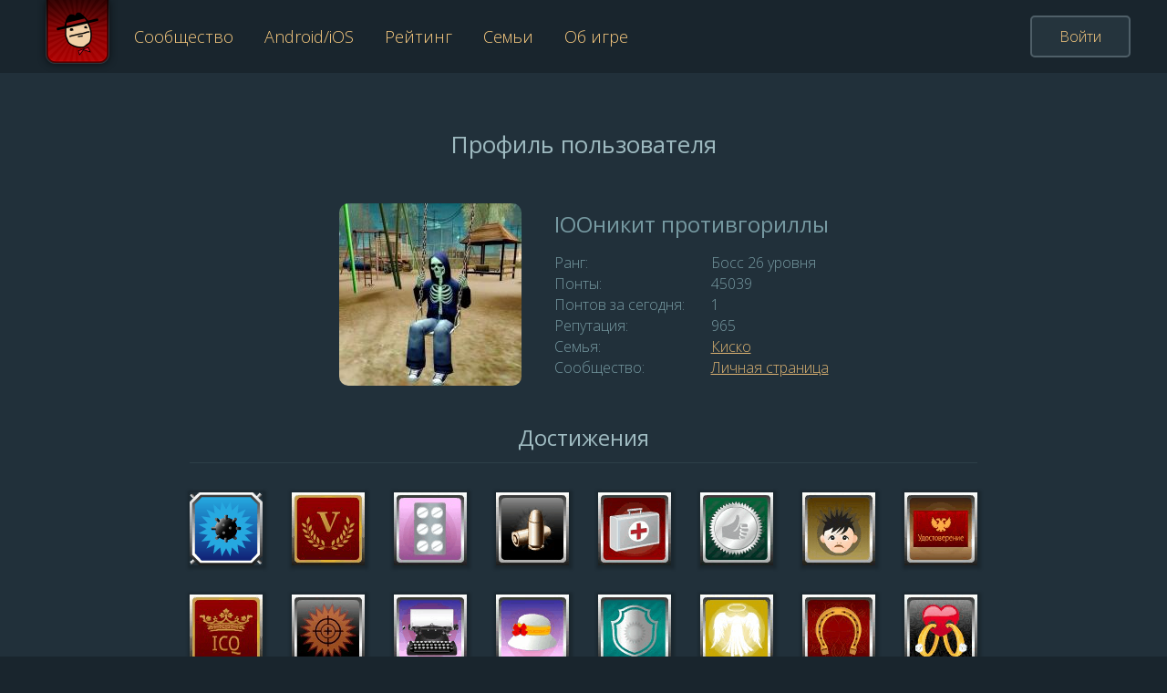

--- FILE ---
content_type: text/html; charset=UTF-8
request_url: https://mafia.club/id268876
body_size: 65313
content:
<!doctype html>
<html lang="ru">
<head>
    <meta charset="utf-8"/>
    <meta name="viewport" content="width=device-width, initial-scale=1">
    <meta name="theme-color" content="#1E2024">
    <link rel="manifest" href="/manifest.json">
    <link rel="shortcut icon" href="/favicon.ico">
    <link rel="apple-touch-icon" href="/static/images/touch/m_180.png">
    <title>IOOникит противгориллы | Игра «Мафия-Убийца»</title>
    <link rel="preconnect" href="https://fonts.gstatic.com">
    <link href="https://fonts.googleapis.com/css2?family=Open+Sans:wght@300;400;600&display=swap" rel="stylesheet">
    <link rel="stylesheet" href="/static/mix/app_site_v2.css?id=93b1d59c6de69587d0eb">
    </head>
<body>
<div class="page">
    <div class="section_wrap section_header"><div class="section"><a href="/" class="logo_wrap" title="Главная страница"><img src="/static/images/v2/logo.png" srcset="/static/images/v2/logo@2x.png 2x" alt="Мафия Клуб"></a><div class="nav_wrap"><a href="/forum/" >Сообщество</a><a href="/game-clients" >Android/iOS</a><a href="/rating" >Рейтинг</a><a href="/rating/clans" >Семьи</a><a href="/about" >Об игре</a></div><div class="nav2_wrap"><div class="btn_more"><svg viewBox="0 0 42 40"><path d="M40.7,0H1.3C0.6,0,0,0.6,0,1.2v5.5C0,7.4,0.6,8,1.3,8h39.3C41.4,8,42,7.4,42,6.8V1.2C42,0.6,41.4,0,40.7,0 z"/><path d="M40.7,16H1.3C0.6,16,0,16.6,0,17.2v5.5C0,23.4,0.6,24,1.3,24h39.3c0.7,0,1.3-0.6,1.3-1.2v-5.5 C42,16.6,41.4,16,40.7,16z"/><path d="M40.7,32H1.3C0.6,32,0,32.6,0,33.2v5.5C0,39.4,0.6,40,1.3,40h39.3c0.7,0,1.3-0.6,1.3-1.2v-5.5 C42,32.6,41.4,32,40.7,32z"/></svg></div><div class="nav2_popup"><div class="nav2_auth_wrap"><a href="/auth"><svg viewBox="0 0 44 44"><path d="M29.8,22.5l0-0.1l0.5,0v0v0l-0.5-0.1c0-0.1,0-0.2,0-0.3c0-0.1,0-0.2,0-0.3c-0.1-0.3-0.2-0.5-0.4-0.7l-8-8 c-0.5-0.5-1.5-0.5-2,0c-0.5,0.5-0.5,1.4,0,2l5.7,5.7H1.4C0.6,20.6,0,21.2,0,22s0.6,1.4,1.4,1.4h23.8l-5.6,5.7c-0.5,0.5-0.5,1.4,0,2 c0.5,0.5,1.4,0.5,2,0l8-8c0.1-0.1,0.1-0.1,0.2-0.2l0.1-0.1l0.5,0l0,0L29.8,22.5z"/><path d="M22,44C34.1,44,44,34.1,44,22S34.1,0,22,0C12.9,0,4.9,5.5,1.6,14c-0.1,0.3-0.1,0.7,0,1.1 c0.1,0.3,0.4,0.6,0.8,0.7C3.1,16,3.9,15.6,4.2,15C7.1,7.6,14.1,2.8,22,2.8c10.6,0,19.2,8.6,19.2,19.2S32.6,41.2,22,41.2 c-7.9,0-14.9-4.8-17.8-12.2c-0.2-0.5-0.7-0.9-1.3-0.9c-0.2,0-0.3,0-0.5,0.1C2,28.4,1.8,28.6,1.6,29c-0.1,0.3-0.2,0.7,0,1.1 C4.9,38.5,12.9,44,22,44z"/></svg><span>Войти</span></a></div><div class="nav2_split"></div><div class="nav2_list"><a href="/forum/"><svg viewBox="0 0 42 40"><path d="M18.5,16.3c4.9-4.5,7.2-10,8.2-11.4L18.2,0c0,0-4.2,0-5.3,8.7C9.6,11,6.8,7.9,2.2,12.6 c-0.6,0.6-0.6,1.1-0.6,1.1l3.6,11.2C7.3,23.6,13.6,20.7,18.5,16.3z"/><path d="M32.2,6.5l0,2c-1.9,3.6-4.9,7.9-8.9,11.9C16.5,27.3,8,30.5,8,30.5s-2,0-2-0.1c-2,1.7-6.8,8-5.9,9.3 C1.2,41.2,17,37,26.8,27.8c14.3-13.6,15.9-21.7,15-24.9C41.3,1,34.2,4.8,32.2,6.5z"/></svg><span>Сообщество</span></a><a href="/game-clients"><svg viewBox="1 0 8.9 13.2"><path d="m1.9534 3.0636v7h7v-7zm6 6h-5v-5h5z" clip-rule="evenodd" fill-rule="evenodd" opacity=".2"/><path d="m0.95339 0.063558v13h9v-13zm5 11.959h-1v-1h1zm3-1.959h-7v-7h7z" clip-rule="evenodd" fill-rule="evenodd"/></svg><span>Android/iOS</span></a><a href="/rating"><svg viewBox="0 0 44 44"><path d="M44,7.21c0-0.71-0.57-1.28-1.28-1.28h-6.57l0.01-0.47c0.02-1.15,0.02-3.67,0.02-4.17C36.18,0.57,35.6,0,34.9,0 H9.1C8.4,0,7.82,0.57,7.82,1.28c0,0.5,0.01,3.02,0.02,4.17l0.01,0.47H1.28C0.57,5.93,0,6.5,0,7.21c0,5.91,1.62,8.63,4.25,12.59 c2.65,3.98,6.21,6.34,10.04,6.62l0.18,0.01l0.12,0.13c0.78,0.83,1.61,1.53,2.46,2.08l0.21,0.14v5.74h-2.17 c-2.61,0-4.73,2.12-4.73,4.73v2.12l-0.37,0.08c-0.59,0.13-1.01,0.65-1.01,1.25c0,0.71,0.57,1.28,1.28,1.28h23.48 c0.71,0,1.28-0.57,1.28-1.28c0-0.6-0.41-1.1-1.02-1.24l-0.36-0.08v-2.13c0-2.61-2.12-4.73-4.73-4.73h-2.17v-5.74l0.21-0.14 c0.85-0.55,1.68-1.25,2.46-2.08l0.12-0.13l0.18-0.01c3.82-0.29,7.39-2.64,10.04-6.62C42.38,15.84,44,13.12,44,7.21z M10.8,22.71 c-1.65-0.94-3.14-2.4-4.42-4.33l-0.4-0.6c-1.94-2.9-3.12-4.66-3.37-8.8l-0.03-0.5H8l0.06,0.39c0.21,1.24,0.37,2.33,0.51,3.33 c0.52,3.54,0.86,5.88,2.51,9.18c0.12,0.24,0.24,0.47,0.36,0.7l0.76,1.43L10.8,22.71z M37.62,18.39c-1.28,1.93-2.77,3.38-4.42,4.33 l-1.41,0.81l0.76-1.43c0.12-0.23,0.24-0.46,0.36-0.7c1.65-3.31,2-5.67,2.52-9.23c0.14-0.98,0.3-2.06,0.5-3.28L36,8.49h5.42 l-0.03,0.5c-0.25,4.14-1.42,5.9-3.37,8.8L37.62,18.39z"/></svg><span>Рейтинг</span></a><a href="/rating/clans"><svg viewBox="0 0 42 40"><path d="M18.5,16.3c4.9-4.5,7.2-10,8.2-11.4L18.2,0c0,0-4.2,0-5.3,8.7C9.6,11,6.8,7.9,2.2,12.6 c-0.6,0.6-0.6,1.1-0.6,1.1l3.6,11.2C7.3,23.6,13.6,20.7,18.5,16.3z"/><path d="M32.2,6.5l0,2c-1.9,3.6-4.9,7.9-8.9,11.9C16.5,27.3,8,30.5,8,30.5s-2,0-2-0.1c-2,1.7-6.8,8-5.9,9.3 C1.2,41.2,17,37,26.8,27.8c14.3-13.6,15.9-21.7,15-24.9C41.3,1,34.2,4.8,32.2,6.5z"/></svg><span>Семьи</span></a><a href="/about"><svg viewBox="0 0 42 40"><path class="st0" d="M39.7,1.34C39.48,1.12,39.18,1,38.87,1L3.18,1C2.53,1,2,1.51,2,2.15v35.71C2,38.49,2.53,39,3.18,39h35.69 c0.65,0,1.13-0.37,1.13-1V2C40,1.7,39.92,1.55,39.7,1.34z M8.11,6h10.77C20.05,6,21,6.9,21,8c0,1.1-0.95,2-2.11,2H8.11 C6.95,10,6,9.1,6,8C6,6.9,6.95,6,8.11,6z M33.86,34H8.14C6.96,34,6,33.1,6,32c0-1.1,0.96-2,2.14-2h25.71c1.18,0,2.14,0.9,2.14,2 C36,33.1,35.04,34,33.86,34z M33.86,27H8.14C6.96,27,6,26.1,6,25c0-1.1,0.96-2,2.14-2h25.71c1.18,0,2.14,0.9,2.14,2 C36,26.1,35.04,27,33.86,27z M33.86,20H8.14C6.96,20,6,19.1,6,18c0-1.1,0.96-2,2.14-2h25.71c1.18,0,2.14,0.9,2.14,2 C36,19.1,35.04,20,33.86,20z"/></svg><span>Об игре</span></a></div></div></div><div class="auth_wrap"><a href="/auth" class="button_enter">Войти</a></div></div></div>    <div class="page_content">
            <div class="section_wrap section_user">
        <div class="section">
            <div class="user_info">
                
                <h1 class="title">Профиль пользователя</h1>

                <div class="ava_and_desc">
                    <div class="user_ava">
                                                <img class="ava" id="avatar" src="/av/17/2/6/268876-200x200.jpg" alt="">

                                            </div>
                    <div class="user_desc">
                        <h1 class="user_name">IOOникит противгориллы</h1>

                        <div class="row">
                            <div class="row_name">Ранг:</div>
                            <div class="row_value">Босс 26 уровня</div>
                        </div>

                        <div class="row">
                            <div class="row_name">Понты:</div>
                            <div class="row_value">45039</div>
                        </div>

                        <div class="row">
                            <div class="row_name">Понтов за сегодня:</div>
                            <div class="row_value">1</div>
                        </div>

                        <div class="row">
                            <div class="row_name">Репутация:</div>
                            <div class="row_value">965</div>
                        </div>

                        <div class="row">
                            <div class="row_name">Семья:</div>
                                                            <a class="row_value" href="/rating/clan/10308">Киско</a>
                                                    </div>

                                                    <div class="row">
                                <div class="row_name">Сообщество:</div>
                                <a href="/forum/api-foro/go?u=268876" class="row_value ">Личная страница</a>
                            </div>
                                            </div>
                </div>

            </div>

            
            <div class="achieves_wrap">
                <div class="achieves_wrap_inner">
                    <h3 class="caption">Достижения</h3>
                    <div class="list">
                                                                                    <div class="achieve">
                                    <img src="/static/images/achieves/1.png"
                                         title="Взрыватель">
                                </div>
                                                            <div class="achieve">
                                    <img src="/static/images/achieves/2.png"
                                         title="Неистовый">
                                </div>
                                                            <div class="achieve">
                                    <img src="/static/images/achieves/3.png"
                                         title="Клофелинщица">
                                </div>
                                                            <div class="achieve">
                                    <img src="/static/images/achieves/4.png"
                                         title="Стрелок">
                                </div>
                                                            <div class="achieve">
                                    <img src="/static/images/achieves/5.png"
                                         title="Док">
                                </div>
                                                            <div class="achieve">
                                    <img src="/static/images/achieves/6.png"
                                         title="Судья">
                                </div>
                                                            <div class="achieve">
                                    <img src="/static/images/achieves/7.png"
                                         title="Трус">
                                </div>
                                                            <div class="achieve">
                                    <img src="/static/images/achieves/9.png"
                                         title="Коп">
                                </div>
                                                            <div class="achieve">
                                    <img src="/static/images/achieves/10.png"
                                         title="Король аськи">
                                </div>
                                                            <div class="achieve">
                                    <img src="/static/images/achieves/12.png"
                                         title="Снайпер">
                                </div>
                                                            <div class="achieve">
                                    <img src="/static/images/achieves/13.png"
                                         title="Секретарша">
                                </div>
                                                            <div class="achieve">
                                    <img src="/static/images/achieves/14.png"
                                         title="Горожанка">
                                </div>
                                                            <div class="achieve">
                                    <img src="/static/images/achieves/18.png"
                                         title="Спец">
                                </div>
                                                            <div class="achieve">
                                    <img src="/static/images/achieves/19.png"
                                         title="Святой">
                                </div>
                                                            <div class="achieve">
                                    <img src="/static/images/achieves/22.png"
                                         title="Везунчик">
                                </div>
                                                            <div class="achieve">
                                    <img src="/static/images/achieves/23.png"
                                         title="Многоженец">
                                </div>
                                                            <div class="achieve">
                                    <img src="/static/images/achieves/24.png"
                                         title="Торговец">
                                </div>
                                                            <div class="achieve">
                                    <img src="/static/images/achieves/25.png"
                                         title="Техник">
                                </div>
                                                            <div class="achieve">
                                    <img src="/static/images/achieves/26.png"
                                         title="Знаменитость">
                                </div>
                                                            <div class="achieve">
                                    <img src="/static/images/achieves/27.png"
                                         title="Игрок">
                                </div>
                                                            <div class="achieve">
                                    <img src="/static/images/achieves/28.png"
                                         title="Весёлый фермер">
                                </div>
                                                            <div class="achieve">
                                    <img src="/static/images/achieves/30.png"
                                         title="Снегурочка">
                                </div>
                                                            <div class="achieve">
                                    <img src="/static/images/achieves/31.png"
                                         title="Повар">
                                </div>
                                                            <div class="achieve">
                                    <img src="/static/images/achieves/33.png"
                                         title="Снежная королева">
                                </div>
                                                            <div class="achieve">
                                    <img src="/static/images/achieves/35.png"
                                         title="Пиротехник">
                                </div>
                                                            <div class="achieve">
                                    <img src="/static/images/achieves/36.png"
                                         title="Сердцеед">
                                </div>
                                                            <div class="achieve">
                                    <img src="/static/images/achieves/37.png"
                                         title="Детонатор">
                                </div>
                                                            <div class="achieve">
                                    <img src="/static/images/achieves/38.png"
                                         title="Неудержимый">
                                </div>
                                                            <div class="achieve">
                                    <img src="/static/images/achieves/40.png"
                                         title="Детектив">
                                </div>
                                                            <div class="achieve">
                                    <img src="/static/images/achieves/41.png"
                                         title="Хирург">
                                </div>
                                                            <div class="achieve">
                                    <img src="/static/images/achieves/44.png"
                                         title="Аферистка">
                                </div>
                                                            <div class="achieve">
                                    <img src="/static/images/achieves/45.png"
                                         title="Геймер">
                                </div>
                                                            <div class="achieve">
                                    <img src="/static/images/achieves/46.png"
                                         title="На Максимум">
                                </div>
                                                            <div class="achieve">
                                    <img src="/static/images/achieves/47.png"
                                         title="Тёртый калач">
                                </div>
                                                            <div class="achieve">
                                    <img src="/static/images/achieves/48.png"
                                         title="Террорист">
                                </div>
                                                            <div class="achieve">
                                    <img src="/static/images/achieves/49.png"
                                         title="Кремень">
                                </div>
                                                            <div class="achieve">
                                    <img src="/static/images/achieves/50.png"
                                         title="Охотник">
                                </div>
                                                            <div class="achieve">
                                    <img src="/static/images/achieves/52.png"
                                         title="Комиссар">
                                </div>
                                                            <div class="achieve">
                                    <img src="/static/images/achieves/53.png"
                                         title="Преображенский">
                                </div>
                                                            <div class="achieve">
                                    <img src="/static/images/achieves/56.png"
                                         title="Модель">
                                </div>
                                                            <div class="achieve">
                                    <img src="/static/images/achieves/57.png"
                                         title="Феминистка">
                                </div>
                                                            <div class="achieve">
                                    <img src="/static/images/achieves/58.png"
                                         title="Гуру">
                                </div>
                                                            <div class="achieve">
                                    <img src="/static/images/achieves/59.png"
                                         title="Zeroman">
                                </div>
                                                            <div class="achieve">
                                    <img src="/static/images/achieves/60.png"
                                         title="Дон">
                                </div>
                                                            <div class="achieve">
                                    <img src="/static/images/achieves/61.png"
                                         title="Лиходатель">
                                </div>
                                                            <div class="achieve">
                                    <img src="/static/images/achieves/62.png"
                                         title="Безумный киллер">
                                </div>
                                                            <div class="achieve">
                                    <img src="/static/images/achieves/63.png"
                                         title="Змий">
                                </div>
                                                            <div class="achieve">
                                    <img src="/static/images/achieves/67.png"
                                         title="Куриный бог">
                                </div>
                                                            <div class="achieve">
                                    <img src="/static/images/achieves/69.png"
                                         title="Башка">
                                </div>
                                                            <div class="achieve">
                                    <img src="/static/images/achieves/70.png"
                                         title="Очевидец">
                                </div>
                                                            <div class="achieve">
                                    <img src="/static/images/achieves/71.png"
                                         title="Деятель">
                                </div>
                                                            <div class="achieve">
                                    <img src="/static/images/achieves/72.png"
                                         title="Трололо">
                                </div>
                                                            <div class="achieve">
                                    <img src="/static/images/achieves/73.png"
                                         title="Домовой">
                                </div>
                                                            <div class="achieve">
                                    <img src="/static/images/achieves/74.png"
                                         title="Уборщик">
                                </div>
                                                            <div class="achieve">
                                    <img src="/static/images/achieves/75.png"
                                         title="Алкоголик">
                                </div>
                                                            <div class="achieve">
                                    <img src="/static/images/achieves/76.png"
                                         title="Ржавый">
                                </div>
                                                            <div class="achieve">
                                    <img src="/static/images/achieves/77.png"
                                         title="Активист">
                                </div>
                                                            <div class="achieve">
                                    <img src="/static/images/achieves/78.png"
                                         title="Бабай">
                                </div>
                                                            <div class="achieve">
                                    <img src="/static/images/achieves/79.png"
                                         title="Крюгер">
                                </div>
                                                            <div class="achieve">
                                    <img src="/static/images/achieves/80.png"
                                         title="Чистильщик">
                                </div>
                                                            <div class="achieve">
                                    <img src="/static/images/achieves/81.png"
                                         title="Пьяница">
                                </div>
                                                            <div class="achieve">
                                    <img src="/static/images/achieves/82.png"
                                         title="Гробовщик">
                                </div>
                                                            <div class="achieve">
                                    <img src="/static/images/achieves/83.png"
                                         title="Ясновидящий">
                                </div>
                                                            <div class="achieve">
                                    <img src="/static/images/achieves/84.png"
                                         title="Сладкоежка">
                                </div>
                                                            <div class="achieve">
                                    <img src="/static/images/achieves/85.png"
                                         title="Кабан">
                                </div>
                                                            <div class="achieve">
                                    <img src="/static/images/achieves/86.png"
                                         title="Шпион">
                                </div>
                                                            <div class="achieve">
                                    <img src="/static/images/achieves/87.png"
                                         title="Воротила">
                                </div>
                                                            <div class="achieve">
                                    <img src="/static/images/achieves/88.png"
                                         title="Синяк">
                                </div>
                                                            <div class="achieve">
                                    <img src="/static/images/achieves/97.png"
                                         title="Кракен">
                                </div>
                                                            <div class="achieve">
                                    <img src="/static/images/achieves/98.png"
                                         title="Рыбак">
                                </div>
                                                            <div class="achieve">
                                    <img src="/static/images/achieves/102.png"
                                         title="Спички есть?">
                                </div>
                                                            <div class="achieve">
                                    <img src="/static/images/achieves/103.png"
                                         title="Dead Moroz">
                                </div>
                                                            <div class="achieve">
                                    <img src="/static/images/achieves/104.png"
                                         title="Крутой">
                                </div>
                                                            <div class="achieve">
                                    <img src="/static/images/achieves/106.png"
                                         title="Мега Снегурочка">
                                </div>
                                                            <div class="achieve">
                                    <img src="/static/images/achieves/107.png"
                                         title="Медсестра">
                                </div>
                                                            <div class="achieve">
                                    <img src="/static/images/achieves/109.png"
                                         title="Донсестра">
                                </div>
                                                            <div class="achieve">
                                    <img src="/static/images/achieves/111.png"
                                         title="Зацелованные губы">
                                </div>
                                                            <div class="achieve">
                                    <img src="/static/images/achieves/114.png"
                                         title="Супермен">
                                </div>
                                                            <div class="achieve">
                                    <img src="/static/images/achieves/115.png"
                                         title="Миллион алых роз">
                                </div>
                                                            <div class="achieve">
                                    <img src="/static/images/achieves/117.png"
                                         title="Бананоразминёр">
                                </div>
                                                            <div class="achieve">
                                    <img src="/static/images/achieves/118.png"
                                         title="Тухлое яйцо">
                                </div>
                                                            <div class="achieve">
                                    <img src="/static/images/achieves/123.png"
                                         title="Джекпот">
                                </div>
                                                            <div class="achieve">
                                    <img src="/static/images/achieves/124.png"
                                         title="Большой куш">
                                </div>
                                                            <div class="achieve">
                                    <img src="/static/images/achieves/125.png"
                                         title="Гробовщик">
                                </div>
                                                            <div class="achieve">
                                    <img src="/static/images/achieves/128.png"
                                         title="Шпионка">
                                </div>
                                                            <div class="achieve">
                                    <img src="/static/images/achieves/130.png"
                                         title="Скрудж">
                                </div>
                                                            <div class="achieve">
                                    <img src="/static/images/achieves/131.png"
                                         title="Раз, два... Фредди заберет тебя...">
                                </div>
                                                            <div class="achieve">
                                    <img src="/static/images/achieves/132.png"
                                         title="В санкционном списке">
                                </div>
                                                            <div class="achieve">
                                    <img src="/static/images/achieves/133.png"
                                         title="Выживший">
                                </div>
                                                            <div class="achieve">
                                    <img src="/static/images/achieves/134.png"
                                         title="Гонщик">
                                </div>
                                                            <div class="achieve">
                                    <img src="/static/images/achieves/136.png"
                                         title="Автостопщик">
                                </div>
                                                            <div class="achieve">
                                    <img src="/static/images/achieves/137.png"
                                         title="Убийца">
                                </div>
                                                            <div class="achieve">
                                    <img src="/static/images/achieves/138.png"
                                         title="Застольщик">
                                </div>
                                                            <div class="achieve">
                                    <img src="/static/images/achieves/139.png"
                                         title="Пахан">
                                </div>
                                                            <div class="achieve">
                                    <img src="/static/images/achieves/140.png"
                                         title="Призрак">
                                </div>
                                                            <div class="achieve">
                                    <img src="/static/images/achieves/141.png"
                                         title="Смсер">
                                </div>
                                                            <div class="achieve">
                                    <img src="/static/images/achieves/142.png"
                                         title="Любитель борща">
                                </div>
                                                            <div class="achieve">
                                    <img src="/static/images/achieves/143.png"
                                         title="Охмурительница">
                                </div>
                                                            <div class="achieve">
                                    <img src="/static/images/achieves/144.png"
                                         title="Полиграф">
                                </div>
                                                            <div class="achieve">
                                    <img src="/static/images/achieves/145.png"
                                         title="Артист">
                                </div>
                                                            <div class="achieve">
                                    <img src="/static/images/achieves/147.png"
                                         title="Антигопник">
                                </div>
                                                            <div class="achieve">
                                    <img src="/static/images/achieves/148.png"
                                         title="Слухач">
                                </div>
                                                            <div class="achieve">
                                    <img src="/static/images/achieves/149.png"
                                         title="Победитель">
                                </div>
                                                            <div class="achieve">
                                    <img src="/static/images/achieves/150.png"
                                         title="Ниндзя">
                                </div>
                                                            <div class="achieve">
                                    <img src="/static/images/achieves/151.png"
                                         title="Медколлега">
                                </div>
                                                            <div class="achieve">
                                    <img src="/static/images/achieves/152.png"
                                         title="Ветеринар">
                                </div>
                                                            <div class="achieve">
                                    <img src="/static/images/achieves/154.png"
                                         title="Лидер дня">
                                </div>
                                                            <div class="achieve">
                                    <img src="/static/images/achieves/155.png"
                                         title="Карлсон">
                                </div>
                                                            <div class="achieve">
                                    <img src="/static/images/achieves/156.png"
                                         title="Ёлки">
                                </div>
                                                            <div class="achieve">
                                    <img src="/static/images/achieves/157.png"
                                         title="Любимец Деда Мороза">
                                </div>
                                                            <div class="achieve">
                                    <img src="/static/images/achieves/160.png"
                                         title="Фальсификатор">
                                </div>
                                                            <div class="achieve">
                                    <img src="/static/images/achieves/161.png"
                                         title="Подзащитный">
                                </div>
                                                            <div class="achieve">
                                    <img src="/static/images/achieves/162.png"
                                         title="Сеньор помидор">
                                </div>
                                                            <div class="achieve">
                                    <img src="/static/images/achieves/163.png"
                                         title="Мистер смайл">
                                </div>
                                                            <div class="achieve">
                                    <img src="/static/images/achieves/165.png"
                                         title="Молчун">
                                </div>
                                                            <div class="achieve">
                                    <img src="/static/images/achieves/169.png"
                                         title="Жертва бюрократии">
                                </div>
                                                            <div class="achieve">
                                    <img src="/static/images/achieves/171.png"
                                         title="Проснись">
                                </div>
                                                            <div class="achieve">
                                    <img src="/static/images/achieves/172.png"
                                         title="Джеки Чан">
                                </div>
                                                            <div class="achieve">
                                    <img src="/static/images/achieves/173.png"
                                         title="Сеятель">
                                </div>
                                                            <div class="achieve">
                                    <img src="/static/images/achieves/174.png"
                                         title="Капитан Джек Воробей">
                                </div>
                                                            <div class="achieve">
                                    <img src="/static/images/achieves/175.png"
                                         title="Отравленный">
                                </div>
                                                            <div class="achieve">
                                    <img src="/static/images/achieves/176.png"
                                         title="Свой среди чужих">
                                </div>
                                                            <div class="achieve">
                                    <img src="/static/images/achieves/179.png"
                                         title="Неразлучники">
                                </div>
                                                            <div class="achieve">
                                    <img src="/static/images/achieves/181.png"
                                         title="Испанский воротник">
                                </div>
                                                            <div class="achieve">
                                    <img src="/static/images/achieves/183.png"
                                         title="Кузнец">
                                </div>
                                                            <div class="achieve">
                                    <img src="/static/images/achieves/186.png"
                                         title="Карточки">
                                </div>
                                                            <div class="achieve">
                                    <img src="/static/images/achieves/187.png"
                                         title="Мастер пузыриков">
                                </div>
                                                            <div class="achieve">
                                    <img src="/static/images/achieves/188.png"
                                         title="Мешок подарков">
                                </div>
                                                            <div class="achieve">
                                    <img src="/static/images/achieves/189.png"
                                         title="Отличник">
                                </div>
                                                            <div class="achieve">
                                    <img src="/static/images/achieves/190.png"
                                         title="Гончар">
                                </div>
                                                            <div class="achieve">
                                    <img src="/static/images/achieves/191.png"
                                         title="Снегоуборщик">
                                </div>
                                                            <div class="achieve">
                                    <img src="/static/images/achieves/192.png"
                                         title="АнонимныйДед Мороз">
                                </div>
                                                            <div class="achieve">
                                    <img src="/static/images/achieves/193.png"
                                         title="Благословлённый">
                                </div>
                                                            <div class="achieve">
                                    <img src="/static/images/achieves/194.png"
                                         title="Свидетели куриной кнопки">
                                </div>
                                                            <div class="achieve">
                                    <img src="/static/images/achieves/195.png"
                                         title="Мастер камень-ножницы-бумага">
                                </div>
                                                            <div class="achieve">
                                    <img src="/static/images/achieves/197.png"
                                         title="Анон">
                                </div>
                                                            <div class="achieve">
                                    <img src="/static/images/achieves/198.png"
                                         title="Анти-отец">
                                </div>
                                                            <div class="achieve">
                                    <img src="/static/images/achieves/201.png"
                                         title="Художник">
                                </div>
                                                            <div class="achieve">
                                    <img src="/static/images/achieves/202.png"
                                         title="Хулиган">
                                </div>
                                                            <div class="achieve">
                                    <img src="/static/images/achieves/203.png"
                                         title="Гений">
                                </div>
                                                            <div class="achieve">
                                    <img src="/static/images/achieves/205.png"
                                         title="Альфа-гопник">
                                </div>
                                                            <div class="achieve">
                                    <img src="/static/images/achieves/210.png"
                                         title="Пятнашки">
                                </div>
                                                            <div class="achieve">
                                    <img src="/static/images/achieves/211.png"
                                         title="Галерея">
                                </div>
                                                            <div class="achieve">
                                    <img src="/static/images/achieves/216.png"
                                         title="Ловец">
                                </div>
                                                            <div class="achieve">
                                    <img src="/static/images/achieves/217.png"
                                         title="Паук">
                                </div>
                                                            <div class="achieve">
                                    <img src="/static/images/achieves/218.png"
                                         title="Удильщик">
                                </div>
                                                            <div class="achieve">
                                    <img src="/static/images/achieves/219.png"
                                         title="Разрушительница цепей">
                                </div>
                                                            <div class="achieve">
                                    <img src="/static/images/achieves/220.png"
                                         title="Освобождённый">
                                </div>
                                                            <div class="achieve">
                                    <img src="/static/images/achieves/221.png"
                                         title="Полуночник">
                                </div>
                                                            <div class="achieve">
                                    <img src="/static/images/achieves/222.png"
                                         title="Я не робот">
                                </div>
                                                            <div class="achieve">
                                    <img src="/static/images/achieves/223.png"
                                         title="Сим-салабим">
                                </div>
                                                            <div class="achieve">
                                    <img src="/static/images/achieves/224.png"
                                         title="Гоп">
                                </div>
                                                            <div class="achieve">
                                    <img src="/static/images/achieves/229.png"
                                         title="Коррупционер">
                                </div>
                                                            <div class="achieve">
                                    <img src="/static/images/achieves/231.png"
                                         title="Мангальщик">
                                </div>
                                                            <div class="achieve">
                                    <img src="/static/images/achieves/232.png"
                                         title="Подозрительный коп">
                                </div>
                                                            <div class="achieve">
                                    <img src="/static/images/achieves/234.png"
                                         title="Брокер">
                                </div>
                                                            <div class="achieve">
                                    <img src="/static/images/achieves/235.png"
                                         title="Азартный">
                                </div>
                                                            <div class="achieve">
                                    <img src="/static/images/achieves/236.png"
                                         title="Сектор плюс">
                                </div>
                                                            <div class="achieve">
                                    <img src="/static/images/achieves/237.png"
                                         title="Организатор игр">
                                </div>
                                                            <div class="achieve">
                                    <img src="/static/images/achieves/238.png"
                                         title="Семейное преимущество">
                                </div>
                                                            <div class="achieve">
                                    <img src="/static/images/achieves/239.png"
                                         title="Сходка">
                                </div>
                                                            <div class="achieve">
                                    <img src="/static/images/achieves/240.png"
                                         title="Все звёзды для тебя">
                                </div>
                                                            <div class="achieve">
                                    <img src="/static/images/achieves/241.png"
                                         title="Повелитель сердец">
                                </div>
                                                            <div class="achieve">
                                    <img src="/static/images/achieves/242.png"
                                         title="Стрелок дикого запада">
                                </div>
                                                            <div class="achieve">
                                    <img src="/static/images/achieves/244.png"
                                         title="Самоликвидатор">
                                </div>
                                                            <div class="achieve">
                                    <img src="/static/images/achieves/245.png"
                                         title="Хардкорщик">
                                </div>
                                                            <div class="achieve">
                                    <img src="/static/images/achieves/246.png"
                                         title="Тусовщик">
                                </div>
                                                            <div class="achieve">
                                    <img src="/static/images/achieves/247.png"
                                         title="Коронованный">
                                </div>
                                                            <div class="achieve">
                                    <img src="/static/images/achieves/248.png"
                                         title="Гнусная политика">
                                </div>
                                                            <div class="achieve">
                                    <img src="/static/images/achieves/249.png"
                                         title="Романтика">
                                </div>
                                                            <div class="achieve">
                                    <img src="/static/images/achieves/251.png"
                                         title="Яблочник">
                                </div>
                                                            <div class="achieve">
                                    <img src="/static/images/achieves/255.png"
                                         title="Бенгальщик">
                                </div>
                                                            <div class="achieve">
                                    <img src="/static/images/achieves/256.png"
                                         title="Хлопушечник">
                                </div>
                                                            <div class="achieve">
                                    <img src="/static/images/achieves/257.png"
                                         title="Крик">
                                </div>
                                                            <div class="achieve">
                                    <img src="/static/images/achieves/258.png"
                                         title="Зоркий">
                                </div>
                                                            <div class="achieve">
                                    <img src="/static/images/achieves/262.png"
                                         title="Пятюня">
                                </div>
                                                            <div class="achieve">
                                    <img src="/static/images/achieves/263.png"
                                         title="Зацелованный">
                                </div>
                                                            <div class="achieve">
                                    <img src="/static/images/achieves/265.png"
                                         title="Сезонщик">
                                </div>
                                                            <div class="achieve">
                                    <img src="/static/images/achieves/266.png"
                                         title="Командный игрок">
                                </div>
                                                            <div class="achieve">
                                    <img src="/static/images/achieves/267.png"
                                         title="Подписчик">
                                </div>
                                                            <div class="achieve">
                                    <img src="/static/images/achieves/268.png"
                                         title="Предприимчивый">
                                </div>
                                                            <div class="achieve">
                                    <img src="/static/images/achieves/269.png"
                                         title="1 год в мафия клубе">
                                </div>
                                                            <div class="achieve">
                                    <img src="/static/images/achieves/270.png"
                                         title="5 лет в мафия клубе">
                                </div>
                                                            <div class="achieve">
                                    <img src="/static/images/achieves/272.png"
                                         title="Мафиозник">
                                </div>
                                                            <div class="achieve">
                                    <img src="/static/images/achieves/274.png"
                                         title="Распаковка">
                                </div>
                                                            <div class="achieve">
                                    <img src="/static/images/achieves/278.png"
                                         title="Сумкин">
                                </div>
                                                            <div class="achieve">
                                    <img src="/static/images/achieves/279.png"
                                         title="Чистюля">
                                </div>
                                                            <div class="achieve">
                                    <img src="/static/images/achieves/280.png"
                                         title="Модный приговор">
                                </div>
                                                            <div class="achieve">
                                    <img src="/static/images/achieves/281.png"
                                         title="Нарцисс">
                                </div>
                                                            <div class="achieve">
                                    <img src="/static/images/achieves/284.png"
                                         title="Нашавштырец">
                                </div>
                                                            <div class="achieve">
                                    <img src="/static/images/achieves/285.png"
                                         title="Последний герой">
                                </div>
                                                            <div class="achieve">
                                    <img src="/static/images/achieves/290.png"
                                         title="Наживка">
                                </div>
                                                            <div class="achieve">
                                    <img src="/static/images/achieves/291.png"
                                         title="Симпл-димпл">
                                </div>
                                                            <div class="achieve">
                                    <img src="/static/images/achieves/294.png"
                                         title="Свадебный генерал">
                                </div>
                                                            <div class="achieve">
                                    <img src="/static/images/achieves/295.png"
                                         title="Свадебный меценат">
                                </div>
                                                            <div class="achieve">
                                    <img src="/static/images/achieves/296.png"
                                         title="Предсказатель">
                                </div>
                                                            <div class="achieve">
                                    <img src="/static/images/achieves/299.png"
                                         title="Торт в лицо">
                                </div>
                                                            <div class="achieve">
                                    <img src="/static/images/achieves/300.png"
                                         title="Свадебный Голубчик">
                                </div>
                                                            <div class="achieve">
                                    <img src="/static/images/achieves/302.png"
                                         title="Лепестки роз">
                                </div>
                                                            <div class="achieve">
                                    <img src="/static/images/achieves/303.png"
                                         title="Космонавт">
                                </div>
                                                            <div class="achieve">
                                    <img src="/static/images/achieves/304.png"
                                         title="Космос">
                                </div>
                                                            <div class="achieve">
                                    <img src="/static/images/achieves/305.png"
                                         title="Космовоин">
                                </div>
                                                            <div class="achieve">
                                    <img src="/static/images/achieves/308.png"
                                         title="Мастер судоку">
                                </div>
                                                            <div class="achieve">
                                    <img src="/static/images/achieves/309.png"
                                         title="Сладкоежка">
                                </div>
                                                            <div class="achieve">
                                    <img src="/static/images/achieves/310.png"
                                         title="Жонглер">
                                </div>
                                                                        </div>
                </div>
            </div>
        </div>
    </div>

        
    </div>
    <div class="section_wrap section_footer"><div class="section"><div class="footer"><div class="footer_menu"><a href="/company">О нас</a><a href="/support">Техподдержка</a><a href="/termofuse">Пользовательское соглашение</a><a href="/privacy">Политика конфиденциальности</a></div><div class="soc_links"><a href="https://vk.ru/ofmafiaclub1" target="_blank" rel="noopener"><img loading="lazy" src="/static/images/v2/soc/1.svg" alt="вконтакте"></a><a href="https://my.mail.ru/community/mafiaclubn1/" target="_blank" rel="noopener"><img loading="lazy" src="/static/images/v2/soc/2.svg" alt="мэил ру"></a><a href="https://ok.ru/mafiagame" target="_blank" rel="noopener"><img loading="lazy" src="/static/images/v2/soc/3.svg" alt="одноклассники"></a><a href="/forum/"><img loading="lazy" src="/static/images/v2/soc/4.svg" alt="mafia.club"></a></div><div class="copy">© 2010—2026 Игра «Мафия». Все права защищены. Любое копирование материалов возможно только при наличии активной гиперссылки.</div></div></div></div></div>
        <script src="/static/mix/manifest.js?id=7db827d654313dce4250"></script>
    <script src="/static/mix/vendor.js?id=db5e981a6e2c4a68dd1c"></script>
    <script src="/static/mix/app_site_v2.js?id=4342274f2c209e6a19f6"></script>

        <script type="text/javascript">
    if ('serviceWorker' in navigator) {
        window.addEventListener('load', function () {
            navigator.serviceWorker.register('/sw.js');
        });
    }
</script>
</body>
</html>

--- FILE ---
content_type: text/css
request_url: https://mafia.club/static/mix/app_site_v2.css?id=93b1d59c6de69587d0eb
body_size: 54322
content:
/*! modern-normalize v1.1.0 | MIT License | https://github.com/sindresorhus/modern-normalize */*,:after,:before{box-sizing:border-box}html{-moz-tab-size:4;-o-tab-size:4;tab-size:4;line-height:1.15;-webkit-text-size-adjust:100%}body{margin:0;font-family:system-ui,-apple-system,Segoe UI,Roboto,Helvetica,Arial,sans-serif,Apple Color Emoji,Segoe UI Emoji}hr{height:0;color:inherit}abbr[title]{-webkit-text-decoration:underline dotted;text-decoration:underline dotted}b,strong{font-weight:bolder}code,kbd,pre,samp{font-family:ui-monospace,SFMono-Regular,Consolas,Liberation Mono,Menlo,monospace;font-size:1em}small{font-size:80%}sub,sup{font-size:75%;line-height:0;position:relative;vertical-align:baseline}sub{bottom:-.25em}sup{top:-.5em}table{text-indent:0;border-color:inherit}button,input,optgroup,select,textarea{font-family:inherit;font-size:100%;line-height:1.15;margin:0}button,select{text-transform:none}[type=button],[type=reset],[type=submit],button{-webkit-appearance:button}::-moz-focus-inner{border-style:none;padding:0}:-moz-focusring{outline:1px dotted ButtonText}:-moz-ui-invalid{box-shadow:none}legend{padding:0}progress{vertical-align:baseline}::-webkit-inner-spin-button,::-webkit-outer-spin-button{height:auto}[type=search]{-webkit-appearance:textfield;outline-offset:-2px}::-webkit-search-decoration{-webkit-appearance:none}::-webkit-file-upload-button{-webkit-appearance:button;font:inherit}summary{display:list-item}.a11y_dialog[aria-hidden=true],[data-a11y-dialog-native] .dialog-overlay{display:none}.a11y_dialog:not([data-a11y-dialog-native]),.dialog-overlay{position:fixed;top:0;left:0;bottom:0;right:0}.a11y_dialog{display:flex}.a11y_dialog .dialog-overlay{background-color:rgba(43,46,56,.9)}.a11y_dialog .dialog-content{background-color:#19252d;margin:auto;z-index:2;position:relative}.a11y_dialog.dialog-content{position:fixed;top:50%;left:50%;transform:translate(-50%,-50%);margin:0}.a11y_dialog .dialog-overlay{animation:a11y-fade-in .2s both}.a11y_dialog .dialog-content{animation:a11y-fade-in .4s .2s both,a11y-slide-up .4s .2s both}.a11y_dialog.dialog-content{animation:a11y-fade-in .4s .2s both}.a11y_dialog .dialog-content{padding:1em;max-width:600px;border-radius:10px}.a11y_dialog .dialog-close{position:absolute;top:.5em;right:.5em;border:0;padding:0;background-color:transparent;color:#b39f7c;font-weight:700;font-size:1.85em;width:1.2em;height:1.2em;text-align:center;cursor:pointer;transition:.15s}.a11y_dialog .dialog-title{font-size:1.4em;text-align:center;color:#b39f7c}.a11y_dialog p{text-align:center;font-size:.85em}@keyframes a11y-fade-in{0%{opacity:0}}@keyframes a11y-slide-up{0%{transform:translateY(10%)}}@media screen and (min-width:700px){.a11y_dialog .dialog-content{padding:2em}}@media screen and (min-width:700px){.a11y_dialog .dialog-close{top:1em;right:1em}}.a11y_dialog .dialog_btn{cursor:pointer;padding:0 40px;height:40px;border-radius:4px;border:0;outline:0;background:#5fa836;color:#fff;position:relative;transition:background-color .4s ease}.a11y_dialog .dialog_btn:hover{background:#7dd44c}.a11y_dialog .dialog_btn span{transition:transform .3s ease-in;display:block}.a11y_dialog .dialog_btn .ld{visibility:hidden;opacity:0;position:absolute;top:50%;transform:translateY(-50%);right:10px;width:26px;height:26px;stroke:#fff;transition:visibility .3s ease-in,opacity .3s ease-in}@keyframes anim_w_button_loading{to{transform:translateY(-50%) rotate(1turn)}}.a11y_dialog .dialog_btn .ld{animation:anim_w_button_loading 1s linear infinite}.a11y_dialog .dialog_btn.loading .ld{visibility:visible;opacity:1}.a11y_dialog .dialog_btn.loading span{transform:translateX(-10px)}.a11y_dialog .dialog_btn.destructive{background:#a20707;color:#fccd81}.a11y_dialog .dialog_btn.destructive:hover{background:#b70909;color:#f8efb3}.a11y_dialog .dialog_btn.gray{background:#25343d;color:#9ea4a8}.a11y_dialog .dialog_btn.gray:hover{background:#31414a;color:#f8efb3}.a11y_dialog .dialog_buttons{display:flex;margin-top:12px;justify-content:center;align-items:center}.a11y_dialog .dialog_buttons>*{margin:0 6px}@keyframes fadeOut{0%{opacity:1}to{opacity:0}}@keyframes fadeIn{0%{opacity:0}to{opacity:1}}@keyframes slideInDown{0%{transform:translate3d(0,-100%,0);visibility:visible}to{transform:translateZ(0)}}.animate__animated,.animate__fadeIn,.animate__fadeOut,.animate__slideInDown{animation-duration:1s;animation-fill-mode:both}.animate__fadeIn{animation-name:fadeIn}.animate__fadeOut{animation-name:fadeOut}.animate__slideInDown{animation-name:slideInDown}.popup,.popup_animation,.section_header .nav2_wrap .nav2_popup,.section_header .profile_wrap .profile_popup{visibility:hidden;opacity:0;transform:translate3d(0,20px,0);transition:opacity .25s ease,visibility .25s ease,transform .25s cubic-bezier(.71,1.7,.77,1.24)}.popup.show,.popup_show,.section_header .nav2_wrap .show.nav2_popup,.section_header .profile_wrap .show.profile_popup{visibility:visible;opacity:1;transform:translateZ(0);pointer-events:auto}.nav_tab{margin:0 14px;border:2px solid #4f5e68;font-size:1.1em;border-radius:8px;height:40px;line-height:36px;padding:0 30px;display:inline-block;background:#25343d;color:#9ebac0;min-width:170px;text-align:center;white-space:nowrap}.nav_tab.sel{background:#3a4850}.nav_tab.sel,.nav_tab:hover{color:#dab171}.btn,.btn_red{border:2px solid #4f5e68;font-size:.8125em;border-radius:5px;height:40px;line-height:38px;padding:0 30px;display:inline-block;background:#25343d;color:#9ea4a8;font-weight:400}.btn:hover,.btn_red:hover{background:#31414a;color:#f8efb3}.btn_red{border-color:#a20707;background:#a20707;color:#fccd81}.btn_red:hover{background:#b70909;color:#f8efb3}.popup,.section_header .nav2_wrap .nav2_popup,.section_header .profile_wrap .profile_popup{position:absolute;background:#19252d;border-radius:10px;color:#fbcd81;border:2px solid #3b4951;box-shadow:0 0 8px 3px rgba(0,0,0,.2);padding:0;overflow:hidden;top:10px;right:0;min-width:260px}.txt_box{max-width:720px;margin:0 auto}.txt_box a{color:#d1aa6d;text-decoration:underline}.txt_box a:hover{color:#f8efb3}.txt_box p{line-height:1.5;font-size:1.1em}.txt_box h1,.txt_box h2,.txt_box h3,.txt_box h4,.txt_box h5,.txt_box h6{margin-top:2em;text-align:center}.txt_box h1:first-child,.txt_box h2:first-child,.txt_box h3:first-child,.txt_box h4:first-child,.txt_box h5:first-child,.txt_box h6:first-child{margin-top:0}.txt_box ul{list-style:disc}.txt_box ul li{line-height:1.5;font-size:1.1em;margin-bottom:8px}.section_box{background:#19252d;border-radius:10px;border:2px solid #3b4951;box-shadow:0 0 8px 3px rgba(0,0,0,.2);max-width:600px;margin:48px auto 0}.section_box .section_box_title{background:#3b4951;font-size:1.3em;text-align:center;margin:0;padding:8px 20px;border-radius:4px 4px 0 0}.section_box .section_box_content{padding:20px}.form_box{display:grid;grid-row-gap:24px;grid-template-rows:auto}.form_box,.form_box .row{position:relative}.form_box .row .label{margin:0 0 6px;color:#b39f7c}.form_box .row .label .required{color:#f66}.form_box .row .w_input,.form_box .row .w_textarea{outline:0;height:40px;width:100%;padding:0 8px;font-size:.9em;display:block;color:#779aa2;box-sizing:border-box;min-width:100px;border:2px solid #4f5f68;background:#19252d;border-radius:5px}.form_box .row select.w_input{-webkit-appearance:none;-moz-appearance:none;appearance:none;background-image:url("data:image/svg+xml;charset=utf-8,%3Csvg xmlns='http://www.w3.org/2000/svg' viewBox='0 0 12 7.1'%3E%3Cpath fill='%23828486' d='M10.6 0L12 1.4 6 7.1 0 1.4 1.4 0 6 4.4 10.6 0z'/%3E%3C/svg%3E");background-position:right 12px center;background-repeat:no-repeat;background-size:10px auto;cursor:pointer;display:block;position:relative}.form_box .row .w_textarea{min-height:80px}.form_box .row input[type=datetime-local]{padding-top:10px}.form_box .row .error{font-size:.8em;color:#f66;position:absolute;bottom:-20px}.form_box .row.error .w_input{border-color:#843939}.form_box .buttons{margin-top:16px;display:flex;justify-content:center}.form_box .buttons button{cursor:pointer;padding:0 40px;height:40px;border-radius:4px;outline:0;background:#25343d;color:#9ea4a8;position:relative;transition:background-color .4s ease;border:2px solid #4f5f68}.form_box .buttons button:hover{background:#31414a;color:#f8efb3}@media (max-width:450px){.form_box .buttons button{width:100%}}.flash_box{position:fixed;padding:25px;border-radius:10px;background:#19252d;top:50%;left:50%;transform:translate(-50%,-50%);color:#fbcd81;border:2px solid #3b4951;box-shadow:0 0 8px 3px rgba(0,0,0,.2);z-index:1000;opacity:1;animation:fadeOut 1s ease 10s;animation-fill-mode:both}.flash_box .flash{color:#b39f7c;display:flex;align-items:center}.flash_box .flash svg{margin-right:12px;width:40px;height:40px}.message_box,.section_bank .payment_message_wrap{display:flex;justify-content:center;max-width:600px;padding:0 10px;margin:32px auto 0}.message_box svg,.section_bank .payment_message_wrap svg{flex-shrink:0;width:40px;height:40px;margin-right:12px}.message_box p,.section_bank .payment_message_wrap p{margin:0 0 12px}.message_box a,.section_bank .payment_message_wrap a{color:#d1aa6d;text-decoration:underline}.message_box a:hover,.section_bank .payment_message_wrap a:hover{color:#f8efb3}.loading_box{position:absolute;transform:translate(-50%,-50%);left:50%;top:50%}@keyframes anim_page_loading{to{transform:rotate(1turn)}}.loading_box svg{width:50px;height:50px;stroke:#e15b64;animation:anim_page_loading 1s linear infinite}.about_wrap_invert_template,.about_wrap_template,.section_about .about_wrap,.section_about_game .about_wrap,.section_about_mobile .about_wrap,.section_about_web .about_wrap,.section_app_android .about_wrap,.section_app_ios .about_wrap{display:grid;grid-template-columns:1fr 1fr;grid-template-rows:auto;grid-gap:40px 40px}.about_wrap_invert_template .about_txt_wrap,.about_wrap_template .about_txt_wrap,.section_about .about_wrap .about_txt_wrap,.section_about_game .about_wrap .about_txt_wrap,.section_about_mobile .about_wrap .about_txt_wrap,.section_about_web .about_wrap .about_txt_wrap,.section_app_android .about_wrap .about_txt_wrap,.section_app_ios .about_wrap .about_txt_wrap{align-self:center;line-height:1.6875em}.about_wrap_invert_template .about_txt_wrap .buttons_wrap,.about_wrap_template .about_txt_wrap .buttons_wrap,.section_about .about_wrap .about_txt_wrap .buttons_wrap,.section_about_game .about_wrap .about_txt_wrap .buttons_wrap,.section_about_mobile .about_wrap .about_txt_wrap .buttons_wrap,.section_about_web .about_wrap .about_txt_wrap .buttons_wrap,.section_app_android .about_wrap .about_txt_wrap .buttons_wrap,.section_app_ios .about_wrap .about_txt_wrap .buttons_wrap{margin-top:16px;display:flex}.about_wrap_invert_template .about_txt_wrap .buttons_wrap .btn,.about_wrap_invert_template .about_txt_wrap .buttons_wrap .btn_red,.about_wrap_template .about_txt_wrap .buttons_wrap .btn,.about_wrap_template .about_txt_wrap .buttons_wrap .btn_red,.section_about .about_wrap .about_txt_wrap .buttons_wrap .btn,.section_about .about_wrap .about_txt_wrap .buttons_wrap .btn_red,.section_about_game .about_wrap .about_txt_wrap .buttons_wrap .btn,.section_about_game .about_wrap .about_txt_wrap .buttons_wrap .btn_red,.section_about_mobile .about_wrap .about_txt_wrap .buttons_wrap .btn,.section_about_mobile .about_wrap .about_txt_wrap .buttons_wrap .btn_red,.section_about_web .about_wrap .about_txt_wrap .buttons_wrap .btn,.section_about_web .about_wrap .about_txt_wrap .buttons_wrap .btn_red,.section_app_android .about_wrap .about_txt_wrap .buttons_wrap .btn,.section_app_android .about_wrap .about_txt_wrap .buttons_wrap .btn_red,.section_app_ios .about_wrap .about_txt_wrap .buttons_wrap .btn,.section_app_ios .about_wrap .about_txt_wrap .buttons_wrap .btn_red{margin-right:16px}.about_wrap_invert_template .about_txt_wrap .buttons_wrap .btn:last-child,.about_wrap_invert_template .about_txt_wrap .buttons_wrap .btn_red:last-child,.about_wrap_template .about_txt_wrap .buttons_wrap .btn:last-child,.about_wrap_template .about_txt_wrap .buttons_wrap .btn_red:last-child,.section_about .about_wrap .about_txt_wrap .buttons_wrap .btn:last-child,.section_about .about_wrap .about_txt_wrap .buttons_wrap .btn_red:last-child,.section_about_game .about_wrap .about_txt_wrap .buttons_wrap .btn:last-child,.section_about_game .about_wrap .about_txt_wrap .buttons_wrap .btn_red:last-child,.section_about_mobile .about_wrap .about_txt_wrap .buttons_wrap .btn:last-child,.section_about_mobile .about_wrap .about_txt_wrap .buttons_wrap .btn_red:last-child,.section_about_web .about_wrap .about_txt_wrap .buttons_wrap .btn:last-child,.section_about_web .about_wrap .about_txt_wrap .buttons_wrap .btn_red:last-child,.section_app_android .about_wrap .about_txt_wrap .buttons_wrap .btn:last-child,.section_app_android .about_wrap .about_txt_wrap .buttons_wrap .btn_red:last-child,.section_app_ios .about_wrap .about_txt_wrap .buttons_wrap .btn:last-child,.section_app_ios .about_wrap .about_txt_wrap .buttons_wrap .btn_red:last-child{margin-right:0}.about_wrap_invert_template .about_img_wrap img,.about_wrap_template .about_img_wrap img,.section_about .about_wrap .about_img_wrap img,.section_about_game .about_wrap .about_img_wrap img,.section_about_mobile .about_wrap .about_img_wrap img,.section_about_web .about_wrap .about_img_wrap img,.section_app_android .about_wrap .about_img_wrap img,.section_app_ios .about_wrap .about_img_wrap img{width:100%;height:100%;-o-object-fit:contain;object-fit:contain}@media (max-width:1023px){.about_wrap_invert_template,.about_wrap_template,.section_about .about_wrap,.section_about_game .about_wrap,.section_about_mobile .about_wrap,.section_about_web .about_wrap,.section_app_android .about_wrap,.section_app_ios .about_wrap{padding:0 12%;grid-template-columns:1fr}.about_wrap_invert_template .about_txt_wrap,.about_wrap_template .about_txt_wrap,.section_about .about_wrap .about_txt_wrap,.section_about_game .about_wrap .about_txt_wrap,.section_about_mobile .about_wrap .about_txt_wrap,.section_about_web .about_wrap .about_txt_wrap,.section_app_android .about_wrap .about_txt_wrap,.section_app_ios .about_wrap .about_txt_wrap{order:1}.about_wrap_invert_template .about_txt_wrap .title,.about_wrap_template .about_txt_wrap .title,.section_about .about_wrap .about_txt_wrap .title,.section_about_game .about_wrap .about_txt_wrap .title,.section_about_mobile .about_wrap .about_txt_wrap .title,.section_about_web .about_wrap .about_txt_wrap .title,.section_app_android .about_wrap .about_txt_wrap .title,.section_app_ios .about_wrap .about_txt_wrap .title{text-align:center}.about_wrap_invert_template .about_txt_wrap .buttons_wrap,.about_wrap_template .about_txt_wrap .buttons_wrap,.section_about .about_wrap .about_txt_wrap .buttons_wrap,.section_about_game .about_wrap .about_txt_wrap .buttons_wrap,.section_about_mobile .about_wrap .about_txt_wrap .buttons_wrap,.section_about_web .about_wrap .about_txt_wrap .buttons_wrap,.section_app_android .about_wrap .about_txt_wrap .buttons_wrap,.section_app_ios .about_wrap .about_txt_wrap .buttons_wrap{justify-content:center}}@media (max-width:768px){.about_wrap_invert_template,.about_wrap_template,.section_about .about_wrap,.section_about_game .about_wrap,.section_about_mobile .about_wrap,.section_about_web .about_wrap,.section_app_android .about_wrap,.section_app_ios .about_wrap{padding:0 8%}}@media (max-width:479px){.about_wrap_invert_template,.about_wrap_template,.section_about .about_wrap,.section_about_game .about_wrap,.section_about_mobile .about_wrap,.section_about_web .about_wrap,.section_app_android .about_wrap,.section_app_ios .about_wrap{padding:0}}.about_wrap_invert_template .about_txt_wrap,.section_about_web .about_wrap .about_txt_wrap,.section_app_ios .about_wrap .about_txt_wrap{order:1}.features_wrap_template,.section_features .features_wrap{width:90%;margin:0 auto;padding:0;display:grid;grid-template-columns:1fr 1fr;grid-template-rows:auto;grid-gap:32px 32px}.features_wrap_template .feature,.section_features .features_wrap .feature{display:flex;align-items:center}.features_wrap_template .feature .feature_icon,.section_features .features_wrap .feature .feature_icon{margin-right:20px}.features_wrap_template .feature .feature_info_wrap .feature_title,.section_features .features_wrap .feature .feature_info_wrap .feature_title{margin-top:5px;margin-bottom:8px;color:#dcb16d;font-weight:600;font-size:1.375em}.features_wrap_template .feature .feature_info_wrap .feature_text,.section_features .features_wrap .feature .feature_info_wrap .feature_text{margin-top:0;line-height:1.6875em}@media (max-width:1023px){.features_wrap_template,.section_features .features_wrap{width:95%;grid-gap:24px 24px}}@media (max-width:768px){.features_wrap_template,.section_features .features_wrap{grid-template-columns:1fr;grid-gap:16px 16px}}@media (max-width:479px){.features_wrap_template,.section_features .features_wrap{width:100%;grid-gap:8px 8px}}.section_about_game .about_wrap .web_device_wrap,.section_about_web .about_wrap .web_device_wrap,.web_device_template{position:relative}.section_about_game .about_wrap .web_device_wrap .device_picture img,.section_about_web .about_wrap .web_device_wrap .device_picture img,.web_device_template .device_picture img{max-height:400px;position:relative;z-index:10}.section_about_game .about_wrap .web_device_wrap .web_screen_picture,.section_about_web .about_wrap .web_device_wrap .web_screen_picture,.web_device_template .web_screen_picture{opacity:0;transition:opacity 1s ease}.section_about_game .about_wrap .web_device_wrap .web_screen_picture img,.section_about_web .about_wrap .web_device_wrap .web_screen_picture img,.web_device_template .web_screen_picture img{max-height:400px;position:absolute;top:0;left:0}.section_about_game .about_wrap .web_device_wrap .web_screen_picture.select,.section_about_web .about_wrap .web_device_wrap .web_screen_picture.select,.web_device_template .web_screen_picture.select{opacity:1}.mobile_device_template,.section_about_mobile .about_wrap .mobile_device_wrap,.section_app_android .about_wrap .mobile_device_wrap,.section_app_home_screen .devices .mobile_device_wrap,.section_app_ios .about_wrap .mobile_device_wrap{position:relative}.mobile_device_template .device_picture img,.section_about_mobile .about_wrap .mobile_device_wrap .device_picture img,.section_app_android .about_wrap .mobile_device_wrap .device_picture img,.section_app_home_screen .devices .mobile_device_wrap .device_picture img,.section_app_ios .about_wrap .mobile_device_wrap .device_picture img{max-height:400px;position:relative;z-index:10}.mobile_device_template .mobile_screen_picture,.section_about_mobile .about_wrap .mobile_device_wrap .mobile_screen_picture,.section_app_android .about_wrap .mobile_device_wrap .mobile_screen_picture,.section_app_home_screen .devices .mobile_device_wrap .mobile_screen_picture,.section_app_ios .about_wrap .mobile_device_wrap .mobile_screen_picture{opacity:0;transition:opacity 1s ease}.mobile_device_template .mobile_screen_picture .desc,.section_about_mobile .about_wrap .mobile_device_wrap .mobile_screen_picture .desc,.section_app_android .about_wrap .mobile_device_wrap .mobile_screen_picture .desc,.section_app_home_screen .devices .mobile_device_wrap .mobile_screen_picture .desc,.section_app_ios .about_wrap .mobile_device_wrap .mobile_screen_picture .desc{margin:0 auto;display:none;text-align:center;max-width:266px;min-height:38px}.mobile_device_template .mobile_screen_picture img,.section_about_mobile .about_wrap .mobile_device_wrap .mobile_screen_picture img,.section_app_android .about_wrap .mobile_device_wrap .mobile_screen_picture img,.section_app_home_screen .devices .mobile_device_wrap .mobile_screen_picture img,.section_app_ios .about_wrap .mobile_device_wrap .mobile_screen_picture img{max-height:400px;position:absolute;top:0;left:0;transition:opacity 1s ease}.mobile_device_template .mobile_screen_picture.select,.section_about_mobile .about_wrap .mobile_device_wrap .mobile_screen_picture.select,.section_app_android .about_wrap .mobile_device_wrap .mobile_screen_picture.select,.section_app_home_screen .devices .mobile_device_wrap .mobile_screen_picture.select,.section_app_ios .about_wrap .mobile_device_wrap .mobile_screen_picture.select{opacity:1}.mobile_device_template .mobile_screen_picture.select .desc,.section_about_mobile .about_wrap .mobile_device_wrap .mobile_screen_picture.select .desc,.section_app_android .about_wrap .mobile_device_wrap .mobile_screen_picture.select .desc,.section_app_home_screen .devices .mobile_device_wrap .mobile_screen_picture.select .desc,.section_app_ios .about_wrap .mobile_device_wrap .mobile_screen_picture.select .desc{display:block}body,html{background:#19252d;font-size:1em;color:#a6b6bf;font-family:Open Sans,sans-serif;font-weight:300}.page{display:flex;flex-direction:column}::selection{background:rgba(59,73,81,.4);text-shadow:none}::-moz-selection{background:rgba(59,73,81,.4);text-shadow:none}.section_wrap{padding:0 30px}.section_wrap.section_wrap_first .section{padding-top:48px}.section_wrap .section{padding:64px 0;max-width:1200px;margin:0 auto}.section_wrap .section .section_title_wrap{max-width:800px;text-align:center;margin:0 auto}.section_wrap .section .section_title_wrap .section_title{margin-top:0;margin-bottom:12px;font-size:2em}.section_wrap .section .section_title_wrap p{line-height:1.6875em;font-weight:300}.section_wrap .section .section_title_wrap a{color:#d1aa6d;text-decoration:underline}.section_wrap .section .section_title_wrap a:hover{color:#f8efb3}@media (max-width:479px){.section_wrap{padding:0 15px}}.hidden{display:none}h1,h2,h3,h4,h5,h6{color:#b39f7c;font-weight:400}a{text-decoration:none;color:#444;transition:color .2s ease;-webkit-tap-highlight-color:transparent;-webkit-user-select:none;-webkit-touch-callout:none}a:hover{color:#000}.section_header{background:#19252d;position:sticky;z-index:99;top:0}.section_header.is_sticky{box-shadow:0 0 10px 3px rgba(0,0,0,.5)}.section_header .section{height:80px;padding:0}.section_header .logo_wrap,.section_header .section{display:flex;align-items:center}.section_header .logo_wrap img{width:90px;height:80px}.section_header .nav_wrap{height:100%;display:flex;align-items:center;flex:1 1 0;margin-left:0;font-size:1.125em}.section_header .nav_wrap a{padding:0 17px;height:100%;display:flex;align-items:center;color:#fccd81}.section_header .nav_wrap a.sel{color:#9ebbc0}.section_header .nav_wrap a:hover{color:#f8efb3;text-decoration:underline}.section_header .auth_wrap .button_enter{border:2px solid #4f5f68;background:#25343d;color:#fccd81;border-radius:5px;padding:10px 30px}.section_header .nav2_wrap .btn_more,.section_header .profile_wrap .btn_more{cursor:pointer;height:100%;display:flex;align-items:center;justify-content:flex-end;padding:0 10px}.section_header .nav2_wrap .btn_more svg,.section_header .profile_wrap .btn_more svg{width:30px;height:30px;fill:#c6a56d}.section_header .nav2_wrap .btn_more:hover svg,.section_header .profile_wrap .btn_more:hover svg{fill:#cec695}.section_header .profile_wrap{position:relative;height:100%;display:flex;align-items:center}.section_header .profile_wrap .btn_more{display:none}.section_header .profile_wrap .user_info{display:flex;align-items:center;cursor:pointer;height:100%;padding:0 10px}.section_header .profile_wrap .user_info img{width:50px;height:50px;border-radius:50%;box-sizing:content-box;border:2px solid #4f5f68}.section_header .profile_wrap .user_info .user_name{margin-left:10px;max-width:140px;white-space:nowrap;overflow:hidden;text-overflow:ellipsis;min-width:0;color:#fccd81;font-size:1em}.section_header .profile_wrap .user_info:hover .user_name{color:#f8efb3;text-decoration:underline}.section_header .nav2_wrap{display:none;height:100%;position:relative;flex:1 1 0}.section_header .nav2_wrap .nav2_popup.right,.section_header .profile_wrap .profile_popup.right{position:fixed;right:15px;z-index:100}.section_header .nav2_wrap .nav2_popup a,.section_header .profile_wrap .profile_popup a{display:flex;align-items:center}.section_header .nav2_wrap .nav2_popup a svg,.section_header .profile_wrap .profile_popup a svg{width:16px;height:16px;fill:#fbcd81;margin-right:10px}.section_header .nav2_wrap .nav2_popup a,.section_header .profile_wrap .profile_popup a{color:#fbcd81;padding:12px 20px 12px 26px}.section_header .nav2_wrap .nav2_popup a:last-child,.section_header .profile_wrap .profile_popup a:last-child{margin-bottom:0}.section_header .nav2_wrap .nav2_popup a:hover,.section_header .profile_wrap .profile_popup a:hover{background:#3b4951;color:#eee6ad}.section_header .nav2_wrap .nav2_popup a:hover svg,.section_header .profile_wrap .profile_popup a:hover svg{fill:#eee6ad}.section_header .nav2_wrap .nav2_popup .popup_profile_wrap,.section_header .profile_wrap .profile_popup .popup_profile_wrap{display:flex;flex-direction:column;margin-top:20px}.section_header .nav2_wrap .nav2_popup .popup_profile_wrap .list,.section_header .profile_wrap .profile_popup .popup_profile_wrap .list{display:flex;flex-direction:column;margin-top:10px}.section_header .nav2_wrap .nav2_popup .popup_profile_wrap .user_info_wrap,.section_header .profile_wrap .profile_popup .popup_profile_wrap .user_info_wrap{display:flex;align-items:center;padding:0 20px}.section_header .nav2_wrap .nav2_popup .popup_profile_wrap .user_info_wrap img,.section_header .profile_wrap .profile_popup .popup_profile_wrap .user_info_wrap img{width:50px;height:50px;border-radius:50%;box-sizing:content-box;border:2px solid #4f5f68}.section_header .nav2_wrap .nav2_popup .popup_profile_wrap .user_info_wrap .user_name,.section_header .profile_wrap .profile_popup .popup_profile_wrap .user_info_wrap .user_name{margin-left:10px;color:#fbcd81;max-width:125px;white-space:nowrap;overflow:hidden;text-overflow:ellipsis;min-width:0}.section_header .nav2_wrap .nav2_popup .popup_list,.section_header .profile_wrap .profile_popup .popup_list{display:flex;flex-direction:column;margin:10px 0}.section_header .profile_wrap .profile_popup.right{position:absolute;right:15px;z-index:100}.section_header .nav2_and_profile_wrap{display:flex;align-items:center}@media (max-width:945px){.section_header .nav_wrap{font-size:1em}.section_header .nav_wrap a{padding:0 10px}}@media (max-width:850px){.section_header .nav_wrap{display:none;font-size:1.125em}.section_header .nav_wrap a{padding:0 17px}.section_header .auth_wrap{display:none}.section_header .nav2_wrap{display:block}.section_header .profile_wrap .arrow_down{display:none}}@media (max-width:600px){.section_header .nav2_wrap{flex:0 1 auto}.section_header .logo_wrap{flex:1 1 0}.section_header .profile_wrap .user_info .user_name{display:none}}@media (max-height:350px){.section_header .nav2_wrap .nav2_popup{display:flex;flex-direction:row}.section_header .nav2_wrap .nav2_popup .nav2_split{display:none}}.section_footer{background:#19252d}.section_footer .section{padding-top:50px}.section_footer .footer .footer_menu{display:flex;flex-wrap:wrap;justify-content:center}.section_footer .footer .footer_menu a{margin:0 10px 10px;color:#ae905f;font-size:1em;opacity:.8}.section_footer .footer .footer_menu a:hover{color:#f8efb3;text-decoration:underline}.section_footer .footer .soc_links{margin:32px auto;display:flex;justify-content:center;align-items:center}.section_footer .footer .soc_links img{width:50px;height:50px;margin:0 12px}.section_footer .footer .copy{max-width:800px;margin:32px auto 0;line-height:1.2em;opacity:.7;text-align:center}.section_about{background:#19252d}.section_about .about_wrap .about_img_wrap img{max-height:405px}.section_features{background:#31414a}.section_roles{background:#22313b}.section_roles .roles_wrap{display:grid;grid-template-columns:1fr 1fr;grid-template-rows:auto;grid-gap:90px 90px;margin:64px auto 0;max-width:1000px}.section_roles .roles_wrap .roles{display:grid;grid-template-columns:repeat(auto-fit,106px);grid-template-rows:repeat(auto-fit,106px);grid-gap:10px 10px;justify-content:right}.section_roles .roles_wrap .roles .role{border-radius:10px;border:3px solid #253941;width:106px;height:106px;box-sizing:border-box;display:flex;cursor:pointer;background:#0b171f;-webkit-tap-highlight-color:transparent;-webkit-user-select:none;-webkit-touch-callout:none}.section_roles .roles_wrap .roles .role picture{opacity:.5;transition:opacity 1s ease}.section_roles .roles_wrap .roles .role{transition:background-color .5s,border-color .5s ease}.section_roles .roles_wrap .roles .role img{width:100%;height:100%;-o-object-fit:contain;object-fit:contain}.section_roles .roles_wrap .roles .role.select{background:#19252d;border-color:#5a7c83}.section_roles .roles_wrap .roles .role.select picture{opacity:1}.section_roles .roles_wrap .roles_desc .role_desc{display:none}.section_roles .roles_wrap .roles_desc .role_desc.select{display:block}.section_roles .roles_wrap .roles_desc .role_desc .role_name_wrap{display:flex;align-items:center}.section_roles .roles_wrap .roles_desc .role_desc .role_name{color:#779aa2;font-size:1.35em;margin-top:0;margin-bottom:0}.section_roles .roles_wrap .roles_desc .role_desc .team{opacity:.8;background:#2b3b44;border-radius:4px;color:#779aa2;font-size:1em;padding:5px 8px;margin-top:4px;display:inline-block;margin-left:10px}.section_roles .roles_wrap .roles_desc .role_desc p{color:#779aa2;line-height:1.6875em;font-weight:300}@media (max-width:850px){.section_roles .roles_wrap{grid-template-columns:1fr;grid-gap:32px;width:95%;margin-top:32px}.section_roles .roles_wrap .roles{justify-content:center;grid-gap:16px 16px;grid-template-columns:repeat(auto-fit,80px);grid-template-rows:repeat(auto-fit,80px)}.section_roles .roles_wrap .roles .role{width:80px;height:80px}}@media (max-width:479px){.section_roles .roles_wrap{width:100%}}.section_about_mobile,.section_about_web{background:#31414a}@media (max-width:640px){.section_about_web{background:#25333c}}.section_about_game{background:#22313b}.section_about_game .section{max-width:1000px}.section_about_items{background:#22313b}.section_about_items .items_wrap{max-width:600px;margin:32px auto 0;display:grid;grid-gap:32px;grid-template-columns:repeat(auto-fit,50px);grid-template-rows:auto;grid-auto-columns:1fr;justify-content:center}.section_about_items .items_wrap .item{width:50px;height:50px;background:url(/static/images/v2/items/bg1.png) no-repeat 0 0}@media (min-resolution:192dpi){.section_about_items .items_wrap .item{background:url(/static/images/v2/items/bg1-2x.png) no-repeat 0 0;background-size:50px 50px}}.section_about_items .items_wrap img{width:100%;height:100%;box-shadow:1px 1px 3px 3px rgba(0,0,0,.2)}.section_about_gifts{background:#22313b}.section_about_gifts .gifts_wrap{max-width:800px;margin:32px auto 0;display:grid;grid-gap:32px;grid-template-columns:repeat(auto-fit,100px);grid-template-rows:auto;grid-auto-columns:1fr;justify-content:center}.section_about_gifts .gifts_wrap img{width:100px;height:100px;-o-object-fit:cover;object-fit:cover}.section_about_achieves{background:#22313b}.section_about_achieves .achieves_wrap{max-width:700px;margin:32px auto 0;display:grid;grid-gap:32px;grid-template-columns:repeat(auto-fit,64px);grid-template-rows:auto;grid-auto-columns:1fr;justify-content:center}.section_about_achieves .achieves_wrap img{width:64px;height:64px;box-shadow:1px 1px 3px 3px rgba(0,0,0,.2)}.section_go_play{background:#31414a}.section_go_play .section .section_title_wrap a.btn_red{height:46px;line-height:44px;width:200px;font-size:1.2em;text-decoration:none}.section_rating{background:#21303a}.section_rating .section .rating_nav{margin-bottom:32px;display:grid;justify-content:center;grid-gap:16px 0;grid-template-columns:repeat(auto-fit,minmax(170px,max-content))}@media (max-width:479px){.section_rating .section .rating_nav{grid-template-columns:auto}.section_rating .section .rating_nav .nav_tab{min-width:270px}}.section_rating .section .rating_wrap{margin-top:60px;display:grid;justify-content:center;grid-gap:32px 16px;grid-template-columns:repeat(auto-fit,minmax(280px,max-content))}.section_rating .section .rating_wrap .user_rating{width:280px;display:flex;align-items:center}.section_rating .section .rating_wrap .user_rating:first-child .ava_wrap{border-color:#a57f42}.section_rating .section .rating_wrap .user_rating .ava_wrap{width:54px;height:54px;flex-shrink:0;border:2px solid #4e5e67;border-radius:2px}.section_rating .section .rating_wrap .user_rating .ava_wrap img{width:100%;height:100%;-o-object-fit:cover;object-fit:cover}.section_rating .section .rating_wrap .user_rating .desc_wrap{min-width:0;margin-left:14px}.section_rating .section .rating_wrap .user_rating .desc_wrap .user_name{display:block;font-size:1em;color:#d1aa6d;text-decoration:underline;margin-bottom:10px;margin-top:-2px;font-weight:300;white-space:nowrap;overflow:hidden;text-overflow:ellipsis;min-width:0}.section_rating .section .rating_wrap .user_rating .desc_wrap .user_name:hover{color:#f8efb3}.section_rating .section .rating_wrap .user_rating .desc_wrap .user_rang,.section_rating .section .rating_wrap .user_rating .desc_wrap .user_rating{font-size:.8em;font-weight:300}.section_rating_clans{background:#21303a}.section_rating_clans .section .rating_nav{margin-bottom:32px;display:grid;justify-content:center;grid-gap:16px 0;grid-template-columns:repeat(auto-fit,minmax(170px,max-content))}@media (max-width:479px){.section_rating_clans .section .rating_nav{grid-template-columns:auto}.section_rating_clans .section .rating_nav .nav_tab{min-width:270px}}.section_rating_clans .section .rating_wrap{margin-top:60px;display:grid;justify-content:center;grid-gap:32px 16px;grid-template-columns:repeat(auto-fit,minmax(280px,max-content))}.section_rating_clans .section .rating_wrap .clan_rating{width:280px;display:flex}.section_rating_clans .section .rating_wrap .clan_rating .num_wrap{min-width:42px}.section_rating_clans .section .rating_wrap .clan_rating .num_wrap .num{display:inline-block;min-width:34px;height:22px;text-align:center;line-height:22px;background:#3b5d64;color:#a1bdc3;border-radius:2px}.section_rating_clans .section .rating_wrap .clan_rating:nth-child(-n+3) .num_wrap .num{background:#881e1e;color:#dab171}.section_rating_clans .section .rating_wrap .clan_rating .ava_wrap{width:54px;height:54px;flex-shrink:0;border:2px solid #4e5e67;border-radius:2px}.section_rating_clans .section .rating_wrap .clan_rating .ava_wrap img{width:100%;height:100%;-o-object-fit:cover;object-fit:cover}.section_rating_clans .section .rating_wrap .clan_rating .desc_wrap{min-width:0;margin-left:14px}.section_rating_clans .section .rating_wrap .clan_rating .desc_wrap .clan_name{display:block;font-size:1em;color:#d1aa6d;text-decoration:underline;margin-bottom:10px;margin-top:-2px;font-weight:300;white-space:nowrap;overflow:hidden;text-overflow:ellipsis;min-width:0}.section_rating_clans .section .rating_wrap .clan_rating .desc_wrap .clan_name:hover{color:#f8efb3}.section_rating_clans .section .rating_wrap .clan_rating .desc_wrap .clan_rating,.section_rating_clans .section .rating_wrap .clan_rating .desc_wrap .clan_users{font-size:.8em;font-weight:300}.section_clan{background:#21303a}.section_clan .section{max-width:880px}.section_clan .section .clan_info{display:flex;justify-content:center;align-items:center;flex-direction:column}.section_clan .section .clan_info .clan_name{color:#9fbbc1;font-size:1.7em;margin:12px 0}.section_clan .section .clan_info .clan_rating,.section_clan .section .clan_info .clan_users{color:#7c8a93;font-size:.9em;margin:2px 0}.section_clan .section .clan_info .clan_creator_wrap .clan_creator_title{color:#98b4ba;text-align:center;font-size:1.2em;margin:32px 0 16px}.section_clan .section .clan_info .clan_creator_wrap .clan_creator{display:flex;align-items:center}.section_clan .section .clan_info .clan_creator_wrap .clan_creator .clan_creator_ava{width:60px;height:60px;flex-shrink:0;border:2px solid #4e5e67;border-radius:2px}.section_clan .section .clan_info .clan_creator_wrap .clan_creator .clan_creator_ava img{width:100%;height:100%;-o-object-fit:cover;object-fit:cover}.section_clan .section .clan_info .clan_creator_wrap .clan_creator .clan_creator_info{min-width:0;margin-left:14px}.section_clan .section .clan_info .clan_creator_wrap .clan_creator .clan_creator_info .clan_creator_name{font-size:1em;color:#d1aa6d;text-decoration:underline;margin-bottom:10px;margin-top:-2px;font-weight:300;white-space:nowrap;overflow:hidden;text-overflow:ellipsis;min-width:0;display:block}.section_clan .section .clan_info .clan_creator_wrap .clan_creator .clan_creator_info .clan_creator_name:hover{color:#f8efb3}.section_clan .section .clan_info .clan_creator_wrap .clan_creator .clan_creator_info .clan_creator_rang{font-size:.8em;font-weight:300;margin-bottom:4px}.section_clan .section .clan_info .clan_creator_wrap .clan_creator .clan_creator_info .clan_creator_rating{font-size:.8em;font-weight:300}.section_clan .section .clan_leaders_mk_wrap .caption,.section_clan .section .clan_leaders_other_wrap .caption{border-bottom:1px solid #2e3f48;color:#9fbbc1;font-weight:400;text-align:center;padding-bottom:10px}.section_clan .section .clan_leaders_mk_wrap .list,.section_clan .section .clan_leaders_other_wrap .list{margin:32px 0;display:grid;justify-content:center;grid-gap:32px 12px;grid-template-columns:repeat(auto-fit,minmax(210px,max-content))}.section_clan .section .clan_leaders_mk_wrap .list .user_rating,.section_clan .section .clan_leaders_other_wrap .list .user_rating{display:flex;align-items:center}.section_clan .section .clan_leaders_mk_wrap .list .user_rating:first-child .ava_wrap,.section_clan .section .clan_leaders_other_wrap .list .user_rating:first-child .ava_wrap{border-color:#a57f42}.section_clan .section .clan_leaders_mk_wrap .list .user_rating .ava_wrap,.section_clan .section .clan_leaders_other_wrap .list .user_rating .ava_wrap{width:54px;height:54px;flex-shrink:0;border:2px solid #4e5e67;border-radius:2px}.section_clan .section .clan_leaders_mk_wrap .list .user_rating .ava_wrap img,.section_clan .section .clan_leaders_other_wrap .list .user_rating .ava_wrap img{width:100%;height:100%;-o-object-fit:cover;object-fit:cover}.section_clan .section .clan_leaders_mk_wrap .list .user_rating .desc_wrap,.section_clan .section .clan_leaders_other_wrap .list .user_rating .desc_wrap{min-width:0;margin-left:14px}.section_clan .section .clan_leaders_mk_wrap .list .user_rating .desc_wrap a,.section_clan .section .clan_leaders_other_wrap .list .user_rating .desc_wrap a{display:block}.section_clan .section .clan_leaders_mk_wrap .list .user_rating .desc_wrap a:hover,.section_clan .section .clan_leaders_other_wrap .list .user_rating .desc_wrap a:hover{color:#f8efb3}.section_clan .section .clan_leaders_mk_wrap .list .user_rating .desc_wrap .user_name,.section_clan .section .clan_leaders_other_wrap .list .user_rating .desc_wrap .user_name{font-size:1em;color:#d1aa6d;text-decoration:underline;margin-bottom:10px;margin-top:-2px;font-weight:300;white-space:nowrap;overflow:hidden;text-overflow:ellipsis;min-width:0}.section_clan .section .clan_leaders_mk_wrap .list .user_rating .desc_wrap .user_rang,.section_clan .section .clan_leaders_mk_wrap .list .user_rating .desc_wrap .user_rating,.section_clan .section .clan_leaders_other_wrap .list .user_rating .desc_wrap .user_rang,.section_clan .section .clan_leaders_other_wrap .list .user_rating .desc_wrap .user_rating{font-size:.8em;font-weight:300}.section_clan .section .clan_leaders_mk_wrap{margin-top:40px}.section_clan .section .clan_leaders_other_wrap{margin-top:64px}.section_user{background:#21303a;padding:0}.section_user .section{max-width:none}.section_user .section .user_info{display:flex;justify-content:center;align-items:center;flex-direction:column}.section_user .section .user_info .title{color:#9ebac0;font-size:1.6em;padding:0;margin:0 0 50px}.section_user .section .user_info .ava_and_desc{display:flex;align-items:center}.section_user .section .user_info .ava_and_desc .user_ava{margin:0 18px;position:relative}.section_user .section .user_info .ava_and_desc .user_ava .lnk_ava_del{position:absolute;cursor:pointer;right:0;opacity:0;transition:opacity .4s ease;padding:5px;background:rgba(0,0,0,.7);border-radius:0 10px 0 5px}.section_user .section .user_info .ava_and_desc .user_ava img.ava{border-radius:10px;width:200px;height:200px;-o-object-fit:cover;object-fit:cover}.section_user .section .user_info .ava_and_desc .user_ava .lnk_soc{position:absolute;bottom:-17px;left:50%;transform:translateX(-50%)}.section_user .section .user_info .ava_and_desc .user_ava .lnk_soc svg{width:34px;height:34px}.section_user .section .user_info .ava_and_desc .user_ava:hover .lnk_ava_del{opacity:1}.section_user .section .user_info .ava_and_desc .user_ava:hover .lnk_ava_del.use_def{opacity:0;display:none}.section_user .section .user_info .ava_and_desc .user_desc{margin:0 18px;color:#7699a1}.section_user .section .user_info .ava_and_desc .user_desc a{color:#dab171;text-decoration:underline}.section_user .section .user_info .ava_and_desc .user_desc a:hover{color:#f8efb3}.section_user .section .user_info .ava_and_desc .user_desc .user_name{color:#7699a1;font-size:1.5em;margin:0 0 20px;padding:0}.section_user .section .user_info .ava_and_desc .user_desc .row{display:flex;margin:5px 0}.section_user .section .user_info .ava_and_desc .user_desc .row .row_name{width:172px}@media (max-width:640px){.section_user .section .user_info .ava_and_desc{flex-direction:column}.section_user .section .user_info .ava_and_desc .user_desc{margin-top:20px}.section_user .section .user_info .ava_and_desc .user_desc .user_name{text-align:center}}.section_user .section .user_info{margin-bottom:40px}.section_user .section .edit_buttons{background:#304049;padding:30px 0;display:grid;justify-content:center;grid-gap:16px 0;grid-template-columns:repeat(auto-fit,minmax(170px,max-content))}.section_user .section .edit_buttons .nav_tab{color:#dab171}@media (max-width:640px){.section_user .section .edit_buttons{grid-template-columns:auto}.section_user .section .edit_buttons .nav_tab{min-width:270px}}.section_user .section .achieves_wrap{margin-top:40px}.section_user .section .achieves_wrap .achieves_wrap_inner{max-width:900px;margin:0 auto}.section_user .section .achieves_wrap .achieves_wrap_inner .caption{margin:22px 18px 0;border-bottom:1px solid #2e3f48;color:#9fbbc1;font-weight:400;text-align:center;padding-bottom:14px;font-size:1.5em}.section_user .section .achieves_wrap .achieves_wrap_inner .list{padding:0 16px;margin:32px 0;display:grid;justify-content:center;grid-gap:32px 32px;grid-template-columns:repeat(auto-fit,minmax(80px,max-content))}.section_user .section .achieves_wrap .achieves_wrap_inner .list .achieve{display:flex;align-items:center;width:80px;height:80px}.section_user .section .achieves_wrap .achieves_wrap_inner .list .achieve img{width:100%;height:100%;box-shadow:1px 1px 3px 3px rgba(0,0,0,.2)}.section_user .section .clan_leaders_mk_wrap{margin-top:40px}.section_user .section .clan_leaders_other_wrap{margin-top:64px}.section_user .section .controls_wrap{margin-top:-50px;margin-bottom:10px}.section_user .section .controls_wrap .controls{display:flex;align-items:center;justify-content:center}.section_user .section .controls_wrap .controls a{margin:0 6px}.section_profile_edit{background:#22313b}.section_profile_edit .go_back{margin-top:64px;text-align:center}.section_bank{background:#22313b}.section_bank .payment_choose_wrap{margin-top:32px;display:grid;grid-gap:16px 32px;grid-template-columns:repeat(auto-fit,240px);grid-template-rows:auto;grid-auto-columns:1fr;justify-content:center}.section_bank .payment_choose_wrap .robo,.section_bank .payment_choose_wrap .yoo{height:78px;padding:20px;border-radius:8px;background:hsla(0,0%,100%,.05);display:flex;justify-content:center;align-items:center;border:2px solid #4f5e68;box-shadow:1px 1px 3px 3px rgba(0,0,0,.2);opacity:.7;cursor:pointer}.section_bank .payment_choose_wrap .robo.sel,.section_bank .payment_choose_wrap .yoo.sel{border-color:#8c9ba5;opacity:1}.section_bank .payment_choose_wrap .robo:hover,.section_bank .payment_choose_wrap .yoo:hover{opacity:1}.section_bank .payment_choose_wrap .robo img,.section_bank .payment_choose_wrap .yoo img{width:100%;height:100%}.section_bank .choose_amount_wrap{margin-top:44px}.section_bank .choose_amount_wrap .list{display:grid;grid-gap:32px 32px;grid-template-columns:repeat(auto-fit,180px);justify-content:center;max-width:820px;margin:0 auto}.section_bank .choose_amount_wrap .list .bank_item_wrap .bank_button{cursor:pointer;background:#2d3b45;border-radius:10px;border:2px solid #4f5e68;padding:20px;width:100%;display:flex;flex-direction:column;align-items:center;transition:transform .4s ease,border-color .4s ease,box-shadow .4s ease,background-color .4s ease;box-shadow:1px 1px 1px 1px rgba(0,0,0,.2)}.section_bank .choose_amount_wrap .list .bank_item_wrap .bank_button:hover{border-color:#8c9ba5;transform:translateY(-2px);box-shadow:1px 1px 3px 3px rgba(0,0,0,.4);background-color:#33424c}.section_bank .choose_amount_wrap .list .bank_item_wrap .bank_button .big_icon_wrap{width:100px;height:100px}.section_bank .choose_amount_wrap .list .bank_item_wrap .bank_button .big_icon_wrap img{width:100%;height:100%}.section_bank .choose_amount_wrap .list .bank_item_wrap .bank_button .gold_wrap{margin-top:6px;height:50px;display:flex;align-items:center;justify-content:center;flex-direction:column}.section_bank .choose_amount_wrap .list .bank_item_wrap .bank_button .gold{display:flex;align-items:center;justify-content:center}.section_bank .choose_amount_wrap .list .bank_item_wrap .bank_button .gold .icon_wrap,.section_bank .choose_amount_wrap .list .bank_item_wrap .bank_button .gold .icon_wrap svg{width:24px;height:24px}.section_bank .choose_amount_wrap .list .bank_item_wrap .bank_button .gold .val{margin-left:5px;color:#bbc3c4;font-size:1.4em}.section_bank .choose_amount_wrap .list .bank_item_wrap .bank_button .bonus{margin-top:6px;display:flex;align-items:center;justify-content:center}.section_bank .choose_amount_wrap .list .bank_item_wrap .bank_button .bonus .icon_wrap.plus{width:16px;height:16px}.section_bank .choose_amount_wrap .list .bank_item_wrap .bank_button .bonus .icon_wrap.plus svg{width:16px;height:16px;fill:#bbc3c4}.section_bank .choose_amount_wrap .list .bank_item_wrap .bank_button .bonus .icon_wrap{margin-left:5px;width:20px;height:20px}.section_bank .choose_amount_wrap .list .bank_item_wrap .bank_button .bonus .icon_wrap svg{width:20px;height:20px}.section_bank .choose_amount_wrap .list .bank_item_wrap .bank_button .bonus .bonus_val{margin-left:5px;color:#bbc3c4;font-size:1em}.section_bank .choose_amount_wrap .list .bank_item_wrap .bank_button .sum_wrap{margin-top:12px;color:#f3c67d;font-size:1em}@media (max-width:640px){.section_bank .choose_amount_wrap .list{grid-template-columns:1fr;grid-gap:16px;margin-top:32px}.section_bank .choose_amount_wrap .list .bank_item_wrap .bank_button{padding:12px 16px;flex-direction:row;justify-content:space-between}.section_bank .choose_amount_wrap .list .bank_item_wrap .bank_button .big_icon_wrap{width:70px;height:70px}}.section_bank .payment_message_wrap{align-items:center}.section_about_company{background:#22313b}.section_about_company .uid_screens img{border-radius:10px;max-width:680px;box-shadow:1px 1px 3px 3px rgba(0,0,0,.2);-o-object-fit:contain;object-fit:contain;width:100%;height:100%;margin:0 auto;display:block}.section_payment_success{background:#22313b}.section_payment_success .section{text-align:center}.section_payment_success .img_success{margin:32px auto;border-radius:10px;max-width:500px;box-shadow:1px 1px 3px 3px rgba(0,0,0,.2);-o-object-fit:contain;object-fit:contain;width:100%;height:100%;display:block}.section_payment_success .img_arrows{margin:16px auto;display:block}.section_payment_success .btn_red{display:block;width:210px;height:48px;margin:16px auto 32px;line-height:46px;font-size:1.2em;text-align:center}@media (max-width:768px){.section_payment_success .section{padding-top:32px}}.section_payment_fail{background:#22313b}.section_payment_fail .section{text-align:center}.section_payment_fail .img_fail{margin:32px auto;max-width:260px;-o-object-fit:contain;object-fit:contain;width:100%;height:100%;display:block}@media (max-width:768px){.section_payment_fail .section{padding-top:32px}}.section_payment_closed{background:#22313b}.section_payment_closed img.cry{margin:32px auto;max-width:260px;-o-object-fit:contain;object-fit:contain;width:100%;height:100%;display:block;border-radius:10px;box-shadow:0 0 8px 3px rgba(0,0,0,.2);border:2px solid #3b4951}@media (max-width:768px){.section_payment_closed .section{padding-top:32px}}.section_ban{background:#22313b}.section_ban .section{text-align:center}.section_ban .img_ban{margin:32px auto;border-radius:10px;max-width:300px;box-shadow:1px 1px 3px 3px rgba(0,0,0,.2);-o-object-fit:contain;object-fit:contain;width:100%;height:100%;display:block}.section_termofuse{background:#22313b}.section_termofuse .section{max-width:1000px}.section_termofuse .txt_box{max-width:900px;text-align:justify}.section_termofuse .txt_box h1,.section_termofuse .txt_box h2,.section_termofuse .txt_box h3{margin:12px 0}.section_termofuse .txt_box .app_icon{border-radius:10px;width:128px;height:128px;border:3px solid #1f2930;margin:40px auto;display:block}.section_termofuse .txt_box .table_roles{border:1px solid #677680;text-align:center;margin:0 auto;max-width:760px}.section_termofuse .txt_box .table_roles td{border:1px solid #677680;padding:10px}.section_termofuse .txt_box .table_items{text-align:center;margin:0 auto;border:1px solid #677680}.section_termofuse .txt_box .table_items td{border:1px solid #677680;padding:12px}.section_termofuse .txt_box .table_items td .item{width:50px;height:50px;background:url(/static/images/v2/items/bg1.png) no-repeat 0 0}@media (min-resolution:192dpi){.section_termofuse .txt_box .table_items td .item{background:url(/static/images/v2/items/bg1-2x.png) no-repeat 0 0;background-size:50px 50px}}.section_clients{background:#22313b}.section_clients .section_title_wrap p{margin-bottom:0}.section_app_android{background:#19252d}.section_app_android .about_wrap .about_txt_wrap .buttons_wrap{margin-top:30px;display:grid;grid-gap:16px;grid-template-columns:repeat(auto-fit,202px);grid-template-rows:auto;grid-auto-columns:1fr;justify-content:left}@media (max-width:640px){.section_app_android .about_wrap .about_txt_wrap .buttons_wrap{justify-content:center}}.section_app_android .about_wrap .about_txt_wrap .buttons_wrap a{transition:transform .4s ease}.section_app_android .about_wrap .about_txt_wrap .buttons_wrap a:hover{transform:translateY(-2px)}.section_app_android .about_wrap .about_txt_wrap .buttons_wrap .lnk_google_play img{box-shadow:1px 1px 2px 2px rgba(0,0,0,.2);height:60px;border-radius:8px}.section_app_android .about_wrap .about_txt_wrap .buttons_wrap .lnk_apk{border:1.5px solid #a3a3a3;width:200px;height:60px;background:#000;box-shadow:1px 1px 2px 2px rgba(0,0,0,.2);border-radius:8px;display:flex;align-items:center;padding:5px 10px;position:relative}.section_app_android .about_wrap .about_txt_wrap .buttons_wrap .lnk_apk img{border-radius:8px;height:42px;width:42px}.section_app_android .about_wrap .about_txt_wrap .buttons_wrap .lnk_apk .text_wrap{margin-left:10px;color:#fcfcfc}.section_app_android .about_wrap .about_txt_wrap .buttons_wrap .lnk_apk .text_wrap .text_top{text-transform:uppercase;font-size:.8em;line-height:1.2em;font-weight:400}.section_app_android .about_wrap .about_txt_wrap .buttons_wrap .lnk_apk .text_wrap .text_bot{font-weight:600;font-size:1.4em}.section_app_android .about_wrap .about_txt_wrap .buttons_wrap .lnk_apk .text_wrap .version{position:absolute;top:1px;right:5px;color:#fcfcfc;font-size:.8em}.section_app_ios{background:#22313b}.section_app_ios .about_wrap .about_txt_wrap .buttons_wrap{margin-top:30px;display:grid;grid-gap:16px;grid-template-columns:repeat(auto-fit,100px);grid-template-rows:auto;grid-auto-columns:1fr;justify-content:left}@media (max-width:1023px){.section_app_ios .about_wrap .about_txt_wrap .buttons_wrap{justify-content:center}}.section_app_ios .about_wrap .about_txt_wrap .buttons_wrap .lnk_tf_1 img,.section_app_ios .about_wrap .about_txt_wrap .buttons_wrap .lnk_tf_2 img{box-shadow:1px 1px 2px 2px rgba(0,0,0,.2);width:100px;height:100px;border-radius:22px}.section_app_ios .about_wrap .about_txt_wrap .buttons_wrap .lnk_tf_1,.section_app_ios .about_wrap .about_txt_wrap .buttons_wrap .lnk_tf_2{transition:transform .4s ease}.section_app_ios .about_wrap .about_txt_wrap .buttons_wrap .lnk_tf_1:hover,.section_app_ios .about_wrap .about_txt_wrap .buttons_wrap .lnk_tf_2:hover{transform:translateY(-2px)}@media (max-width:640px){.section_app_ios{background:#25333c}}.section_app_home_screen .device_nav{margin:32px 0 0;display:grid;grid-gap:16px 32px;grid-template-columns:repeat(auto-fit,170px);grid-template-rows:auto;grid-auto-columns:1fr;justify-content:center}@media (max-width:479px){.section_app_home_screen .device_nav{grid-template-columns:repeat(auto-fit,270px)}}.section_app_home_screen .device_nav .nav_tab{margin:0}.section_app_home_screen .devices{margin-top:32px;display:flex;justify-content:center}.section_app_home_screen .devices .mobile_device_wrap{display:none}.section_app_home_screen .devices .mobile_device_wrap.sel{display:block}.section_app_soc,.section_logout{background:#22313b}.section_logout .section{text-align:center}.section_logout .img_bye{margin:32px auto;max-width:260px;-o-object-fit:contain;object-fit:contain;width:100%;height:100%;display:block;opacity:.6}@media (max-width:768px){.section_logout .section{padding-top:32px}}.section_game{background:#22313b}.section_game .game_wrap{padding:10px 10px 7px;position:relative;border:2px solid #3b4951;background:#19252d;border-radius:10px;margin:32px auto 0;max-width:1024px;min-width:624px;min-height:624px;max-height:824px}.section_game .game_wrap #app{width:100%;height:100%}.section_game .game_wrap #app iframe{min-height:600px;height:100%}.section_game .dashboard_mobile_wrap .game_start_lnk{display:flex;flex-direction:column;justify-content:center;align-items:center}.section_game .dashboard_mobile_wrap .game_start_lnk svg{width:100px;height:100px;fill:#b39f7c;opacity:.7}.section_game .dashboard_mobile_wrap .game_start_lnk .btn_red{margin-top:16px}.section_account_del{background:#22313b}.section_account_del .section{max-width:600px;margin:0 auto}

--- FILE ---
content_type: image/svg+xml
request_url: https://mafia.club/static/images/v2/soc/4.svg
body_size: 1371
content:
<?xml version="1.0" encoding="utf-8"?>
<!-- Generator: Adobe Illustrator 24.1.1, SVG Export Plug-In . SVG Version: 6.00 Build 0)  -->
<svg version="1.1" baseProfile="basic" id="Layer_1"
	 xmlns="http://www.w3.org/2000/svg" xmlns:xlink="http://www.w3.org/1999/xlink" x="0px" y="0px" viewBox="0 0 100 100"
	 xml:space="preserve">
<style type="text/css">
	.st0{fill-rule:evenodd;clip-rule:evenodd;fill:#A0121D;}
	.st1{fill-rule:evenodd;clip-rule:evenodd;fill:#EB9C4E;}
</style>
<g>
	<path class="st0" d="M85,100H15c-8.3,0-15-6.7-15-15V15C0,6.7,6.7,0,15,0h70c8.3,0,15,6.7,15,15v70C100,93.3,93.3,100,85,100z"/>
	<g>
		<path class="st1" d="M52.9,64H47c-1.3,0-2.3,1.3-1.9,2.7c0.3,0.8,1.1,1.3,2,1.3H53c1.3,0,2.3-1.3,1.9-2.7
			C54.6,64.5,53.8,64,52.9,64z"/>
		<path class="st1" d="M62.1,57H37.9c-1,0-1.9,0.9-1.9,2c0,1.1,0.8,2,1.9,2h24.3c1,0,1.9-0.9,1.9-2C64,57.9,63.2,57,62.1,57z"/>
		<path class="st1" d="M57.3,19c-2.7,0.1-4.2,2-6.1,4.3C49.7,21.4,48.3,19,46,19c-6,0-12,7.5-15,14l38-0.1
			C66,26.7,61.3,18.9,57.3,19z"/>
		<ellipse class="st1" cx="60.5" cy="49" rx="3.5" ry="3"/>
		<ellipse class="st1" cx="39.5" cy="49" rx="3.5" ry="3"/>
		<path class="st1" d="M83,39H69.5h-3.2H33.8h-3.2H17c-1.1,0-2,0.9-2,2c0,1.1,0.9,2,2,2h11.1c-0.7,2.8-1.1,5.9-1.1,9
			c0,16,10.3,29,23,29s23-13,23-29c0-3.1-0.4-6.2-1.1-9H83c1.1,0,2-0.9,2-2C85,39.9,84.1,39,83,39z M50,78c-11,0-20-11.6-20-26
			c0-3.2,0.4-6.2,1.2-9h1.6h34.4h1.5c0.8,2.8,1.2,5.8,1.2,9C70,66.4,61,78,50,78z"/>
	</g>
</g>
</svg>


--- FILE ---
content_type: image/svg+xml
request_url: https://mafia.club/static/images/v2/soc/3.svg
body_size: 1012
content:
<?xml version="1.0" encoding="utf-8"?>
<!-- Generator: Adobe Illustrator 24.1.1, SVG Export Plug-In . SVG Version: 6.00 Build 0)  -->
<svg version="1.1" baseProfile="basic" id="Layer_1"
	 xmlns="http://www.w3.org/2000/svg" xmlns:xlink="http://www.w3.org/1999/xlink" x="0px" y="0px" viewBox="0 0 100 100"
	 xml:space="preserve">
<style type="text/css">
	.st0{fill-rule:evenodd;clip-rule:evenodd;fill:#F88F33;}
	.st1{fill-rule:evenodd;clip-rule:evenodd;fill:#FFFFFF;}
</style>
<g>
	<path class="st0" d="M85,100H15c-8.3,0-15-6.7-15-15V15C0,6.7,6.7,0,15,0h70c8.3,0,15,6.7,15,15v70C100,93.3,93.3,100,85,100z"/>
	<g>
		<path class="st1" d="M68.3,53.5c-4.5-8.1-10.4,5.7-25.6,0.8c-4-1.3-6.3-4-9.7-1.6c-2.8,2-2.4,6.2-0.1,8c2.3,1.8,7.3,3.4,10.3,4.1
			c-2.8,4.4-14.5,11.9-8.6,16.9c4.9,4.2,9.8-3.4,15.9-9.8c2.3,1.8,5,4.5,7.2,6.6c2.6,2.5,6.1,5.6,9.4,2.2c4.8-4.9-3.3-10.2-9.6-16.2
			C59.1,63.5,72.1,60.4,68.3,53.5z"/>
		<path class="st1" d="M66.3,36.3c1.2-8.3-4.1-17.3-13.9-19c-8.3-1.4-18.1,3.7-19.6,13.8C29.4,53.5,63.1,58.8,66.3,36.3z M49.1,27
			c9.7-0.7,9.8,13.7,0.7,13.9C40.6,41,39.9,27.7,49.1,27z"/>
	</g>
</g>
</svg>


--- FILE ---
content_type: image/svg+xml
request_url: https://mafia.club/static/images/v2/soc/1.svg
body_size: 1694
content:
<?xml version="1.0" encoding="utf-8"?>
<!-- Generator: Adobe Illustrator 24.1.1, SVG Export Plug-In . SVG Version: 6.00 Build 0)  -->
<svg version="1.1" baseProfile="basic" id="Layer_1"
	 xmlns="http://www.w3.org/2000/svg" xmlns:xlink="http://www.w3.org/1999/xlink" x="0px" y="0px" viewBox="0 0 100 100"
	 xml:space="preserve">
<style type="text/css">
	.st0{fill-rule:evenodd;clip-rule:evenodd;fill:#4D75A3;}
	.st1{fill-rule:evenodd;clip-rule:evenodd;fill:#FFFFFF;}
</style>
<g>
	<path class="st0" d="M85,100H15c-8.3,0-15-6.7-15-15V15C0,6.7,6.7,0,15,0h70c8.3,0,15,6.7,15,15v70C100,93.3,93.3,100,85,100z"/>
	<path class="st1" d="M81.6,39.2c2.1-3.4,2.8-5.5,2.1-6.6c-0.4-0.4-0.8-0.7-1-0.8c-0.2-0.1-0.9-0.1-2.1-0.1H70.4
		c-1.1,0-1.8,0.1-2.1,0.3c-0.3,0.2-0.6,0.8-1.1,1.8L67,34.4c0,0-0.3,0.7-1,2.1c-0.7,1.4-1,2.3-1.2,2.6c-0.1,0.3-0.5,1.1-1.2,2.4
		c-0.7,1.2-1.2,2.1-1.5,2.5c-0.3,0.4-0.8,1.1-1.4,2c-0.6,0.9-1.2,1.5-1.7,1.9c-0.5,0.4-1.1,0.8-1.7,1.3c-0.5-0.2-1-0.8-1.3-1.7
		c-0.3-0.9-0.5-2-0.5-3.3c0-1.3,0-2.5,0.1-3.7c0.1-1.2,0.1-2.4,0.2-3.7c0.1-1.3,0.2-2.1,0.2-2.4c0-2.7-1.6-4-4.9-4
		c-0.1,0-0.9-0.1-2.3-0.2c-1.4-0.1-2.6-0.2-3.6-0.2c-4,0-6.3,0.9-6.9,2.7c2.9,0.9,4.2,3.1,4.1,6.6c0,5.5-0.1,8.2-0.3,8.2
		c-0.5,2.2-1.7,2.5-3.5,0.8c-2.6-3.5-5.3-8.3-8.1-14.6c-0.7-1.3-1.5-2-2.6-1.8c-0.4,0-1.8,0-4.1-0.1c-2.3-0.1-4.1,0-5.3,0.1
		c-1.2,0.1-2,0.4-2.5,0.8c0.1,1.6,0.7,3.5,1.6,5.7c2.6,5.7,6.6,12.5,12,20.3c2,2.2,3.5,3.9,4.5,4.9c1,1,2.4,2.1,4.2,3.4
		c1.8,1.2,3.7,2,5.8,2.4c2.1,0.4,4.6,0.5,7.5,0.4c0.9-0.1,1.5-0.2,1.9-0.3c0.4-0.1,0.8-0.3,1.4-0.8c0.5-0.4,0.9-1.1,1-2l0.3-4.4
		c0.3-1.2,1.1-1.8,2.2-1.7c1.2,0.1,1.9,0.6,2.4,1.3c0.8,1.3,2.3,3,4.4,5c2.2,2,4.1,3,5.6,2.9l10.9-0.5c1,0,1.6-0.5,1.9-1.4
		c0.3-1,0-2-0.7-3.3c-1.6-2.5-4.6-5.7-8.7-9.6c-2-1.9-1.6-4.4,1.2-7.6C77.4,45.4,79.5,42.6,81.6,39.2z"/>
</g>
</svg>
